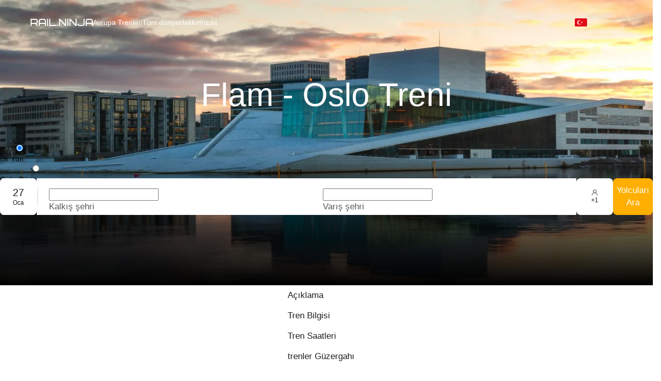

--- FILE ---
content_type: application/javascript; charset=UTF-8
request_url: https://rail.ninja/_next/static/chunks/2464-23eb6d57034b2f5c.js
body_size: 8572
content:
try{!function(){var e="undefined"!=typeof window?window:"undefined"!=typeof global?global:"undefined"!=typeof globalThis?globalThis:"undefined"!=typeof self?self:{},t=(new e.Error).stack;t&&(e._sentryDebugIds=e._sentryDebugIds||{},e._sentryDebugIds[t]="406a2615-d95c-4156-9f16-74c852d87e9f",e._sentryDebugIdIdentifier="sentry-dbid-406a2615-d95c-4156-9f16-74c852d87e9f")}()}catch(e){}"use strict";(self.webpackChunk_N_E=self.webpackChunk_N_E||[]).push([[2464],{32464:(e,t,n)=>{n.d(t,{A:()=>ee});var r=n(60004),i=n(50433);function o(e,t){var n="undefined"!=typeof Symbol&&e[Symbol.iterator]||e["@@iterator"];if(!n){if(Array.isArray(e)||(n=(0,i.A)(e))||t&&e&&"number"==typeof e.length){n&&(e=n);var r=0,o=function(){};return{s:o,n:function(){return r>=e.length?{done:!0}:{done:!1,value:e[r++]}},e:function(e){throw e},f:o}}throw TypeError("Invalid attempt to iterate non-iterable instance.\nIn order to be iterable, non-array objects must have a [Symbol.iterator]() method.")}var a,s=!0,l=!1;return{s:function(){n=n.call(e)},n:function(){var e=n.next();return s=e.done,e},e:function(e){l=!0,a=e},f:function(){try{s||null==n.return||n.return()}finally{if(l)throw a}}}}var a=n(8856),s=n(35664),l=n(14378);function u(e,t,n){if(t<0||t>31||e>>>t!=0)throw RangeError("Value out of range");for(var r=t-1;r>=0;r--)n.push(e>>>r&1)}function c(e,t){return(e>>>t&1)!=0}function h(e){if(!e)throw Error("Assertion error")}var d=function(){function e(t,n){(0,a.A)(this,e),(0,l.A)(this,"modeBits",void 0),(0,l.A)(this,"numBitsCharCount",void 0),this.modeBits=t,this.numBitsCharCount=n}return(0,s.A)(e,[{key:"numCharCountBits",value:function(e){return this.numBitsCharCount[Math.floor((e+7)/17)]}}]),e}();(0,l.A)(d,"NUMERIC",new d(1,[10,12,14])),(0,l.A)(d,"ALPHANUMERIC",new d(2,[9,11,13])),(0,l.A)(d,"BYTE",new d(4,[8,16,16])),(0,l.A)(d,"KANJI",new d(8,[8,10,12])),(0,l.A)(d,"ECI",new d(7,[0,0,0]));var f=(0,s.A)(function e(t,n){(0,a.A)(this,e),(0,l.A)(this,"ordinal",void 0),(0,l.A)(this,"formatBits",void 0),this.ordinal=t,this.formatBits=n});(0,l.A)(f,"LOW",new f(0,1)),(0,l.A)(f,"MEDIUM",new f(1,0)),(0,l.A)(f,"QUARTILE",new f(2,3)),(0,l.A)(f,"HIGH",new f(3,2));var v=function(){function e(t,n,r){if((0,a.A)(this,e),(0,l.A)(this,"mode",void 0),(0,l.A)(this,"numChars",void 0),(0,l.A)(this,"bitData",void 0),this.mode=t,this.numChars=n,this.bitData=r,n<0)throw RangeError("Invalid argument");this.bitData=r.slice()}return(0,s.A)(e,[{key:"getData",value:function(){return this.bitData.slice()}}],[{key:"makeBytes",value:function(t){var n,r=[],i=o(t);try{for(i.s();!(n=i.n()).done;){var a=n.value;u(a,8,r)}}catch(e){i.e(e)}finally{i.f()}return new e(d.BYTE,t.length,r)}},{key:"makeNumeric",value:function(t){if(!e.isNumeric(t))throw RangeError("String contains non-numeric characters");for(var n=[],r=0;r<t.length;){var i=Math.min(t.length-r,3);u(parseInt(t.substring(r,r+i),10),3*i+1,n),r+=i}return new e(d.NUMERIC,t.length,n)}},{key:"makeAlphanumeric",value:function(t){if(!e.isAlphanumeric(t))throw RangeError("String contains unencodable characters in alphanumeric mode");var n,r=[];for(n=0;n+2<=t.length;n+=2){var i=45*e.ALPHANUMERIC_CHARSET.indexOf(t.charAt(n));u(i+=e.ALPHANUMERIC_CHARSET.indexOf(t.charAt(n+1)),11,r)}return n<t.length&&u(e.ALPHANUMERIC_CHARSET.indexOf(t.charAt(n)),6,r),new e(d.ALPHANUMERIC,t.length,r)}},{key:"makeSegments",value:function(t){return""==t?[]:e.isNumeric(t)?[e.makeNumeric(t)]:e.isAlphanumeric(t)?[e.makeAlphanumeric(t)]:[e.makeBytes(e.toUtf8ByteArray(t))]}},{key:"makeEci",value:function(t){var n=[];if(t<0)throw RangeError("ECI assignment value out of range");if(t<128)u(t,8,n);else if(t<16384)u(2,2,n),u(t,14,n);else if(t<1e6)u(6,3,n),u(t,21,n);else throw RangeError("ECI assignment value out of range");return new e(d.ECI,0,n)}},{key:"isNumeric",value:function(t){return e.NUMERIC_REGEX.test(t)}},{key:"isAlphanumeric",value:function(t){return e.ALPHANUMERIC_REGEX.test(t)}},{key:"getTotalBits",value:function(e,t){var n,r=0,i=o(e);try{for(i.s();!(n=i.n()).done;){var a=n.value,s=a.mode.numCharCountBits(t);if(a.numChars>=1<<s)return 1/0;r+=4+s+a.bitData.length}}catch(e){i.e(e)}finally{i.f()}return r}},{key:"toUtf8ByteArray",value:function(e){for(var t=encodeURI(e),n=[],r=0;r<t.length;r++)"%"!=t.charAt(r)?n.push(t.charCodeAt(r)):(n.push(parseInt(t.substring(r+1,r+3),16)),r+=2);return n}}]),e}();(0,l.A)(v,"NUMERIC_REGEX",/^[0-9]*$/),(0,l.A)(v,"ALPHANUMERIC_REGEX",/^[A-Z0-9 $%*+.\/:-]*$/),(0,l.A)(v,"ALPHANUMERIC_CHARSET","0123456789ABCDEFGHIJKLMNOPQRSTUVWXYZ $%*+-./:");var g=function(){function e(t,n,r,i){(0,a.A)(this,e),(0,l.A)(this,"size",void 0),(0,l.A)(this,"mask",void 0),(0,l.A)(this,"modules",[]),(0,l.A)(this,"isFunction",[]),(0,l.A)(this,"version",void 0),(0,l.A)(this,"errorCorrectionLevel",void 0);var o=i;if(this.version=t,this.errorCorrectionLevel=n,t<e.MIN_VERSION||t>e.MAX_VERSION)throw RangeError("Version value out of range");if(o<-1||o>7)throw RangeError("Mask value out of range");this.size=4*t+17;for(var s=[],u=0;u<this.size;u++)s.push(!1);for(var c=0;c<this.size;c++)this.modules.push(s.slice()),this.isFunction.push(s.slice());this.drawFunctionPatterns();var d=this.addEccAndInterleave(r);if(this.drawCodewords(d),-1==o)for(var f=1e9,v=0;v<8;v++){this.applyMask(v),this.drawFormatBits(v);var g=this.getPenaltyScore();g<f&&(o=v,f=g),this.applyMask(v)}h(0<=o&&o<=7),this.mask=o,this.applyMask(o),this.drawFormatBits(o),this.isFunction=[]}return(0,s.A)(e,[{key:"getModule",value:function(e,t){return 0<=e&&e<this.size&&0<=t&&t<this.size&&this.modules[t][e]}},{key:"getModules",value:function(){return this.modules}},{key:"drawFunctionPatterns",value:function(){for(var e=0;e<this.size;e++)this.setFunctionModule(6,e,e%2==0),this.setFunctionModule(e,6,e%2==0);this.drawFinderPattern(3,3),this.drawFinderPattern(this.size-4,3),this.drawFinderPattern(3,this.size-4);for(var t=this.getAlignmentPatternPositions(),n=t.length,r=0;r<n;r++)for(var i=0;i<n;i++)(0!=r||0!=i)&&(0!=r||i!=n-1)&&(r!=n-1||0!=i)&&this.drawAlignmentPattern(t[r],t[i]);this.drawFormatBits(0),this.drawVersion()}},{key:"drawFormatBits",value:function(e){for(var t=this.errorCorrectionLevel.formatBits<<3|e,n=t,r=0;r<10;r++)n=n<<1^(n>>>9)*1335;var i=(t<<10|n)^21522;h(i>>>15==0);for(var o=0;o<=5;o++)this.setFunctionModule(8,o,c(i,o));this.setFunctionModule(8,7,c(i,6)),this.setFunctionModule(8,8,c(i,7)),this.setFunctionModule(7,8,c(i,8));for(var a=9;a<15;a++)this.setFunctionModule(14-a,8,c(i,a));for(var s=0;s<8;s++)this.setFunctionModule(this.size-1-s,8,c(i,s));for(var l=8;l<15;l++)this.setFunctionModule(8,this.size-15+l,c(i,l));this.setFunctionModule(8,this.size-8,!0)}},{key:"drawVersion",value:function(){if(!(this.version<7)){for(var e=this.version,t=0;t<12;t++)e=e<<1^(e>>>11)*7973;var n=this.version<<12|e;h(n>>>18==0);for(var r=0;r<18;r++){var i=c(n,r),o=this.size-11+r%3,a=Math.floor(r/3);this.setFunctionModule(o,a,i),this.setFunctionModule(a,o,i)}}}},{key:"drawFinderPattern",value:function(e,t){for(var n=-4;n<=4;n++)for(var r=-4;r<=4;r++){var i=Math.max(Math.abs(r),Math.abs(n)),o=e+r,a=t+n;0<=o&&o<this.size&&0<=a&&a<this.size&&this.setFunctionModule(o,a,2!=i&&4!=i)}}},{key:"drawAlignmentPattern",value:function(e,t){for(var n=-2;n<=2;n++)for(var r=-2;r<=2;r++)this.setFunctionModule(e+r,t+n,1!=Math.max(Math.abs(r),Math.abs(n)))}},{key:"setFunctionModule",value:function(e,t,n){this.modules[t][e]=n,this.isFunction[t][e]=!0}},{key:"addEccAndInterleave",value:function(t){var n=this.version,r=this.errorCorrectionLevel;if(t.length!=e.getNumDataCodewords(n,r))throw RangeError("Invalid argument");for(var i=e.NUM_ERROR_CORRECTION_BLOCKS[r.ordinal][n],o=e.ECC_CODEWORDS_PER_BLOCK[r.ordinal][n],a=Math.floor(e.getNumRawDataModules(n)/8),s=i-a%i,l=Math.floor(a/i),u=[],c=e.reedSolomonComputeDivisor(o),d=0,f=0;d<i;d++){var v=t.slice(f,f+l-o+(d<s?0:1));f+=v.length;var g=e.reedSolomonComputeRemainder(v,c);d<s&&v.push(0),u.push(v.concat(g))}for(var m=[],y=function(e){u.forEach(function(t,n){(e!=l-o||n>=s)&&m.push(t[e])})},A=0;A<u[0].length;A++)y(A);return h(m.length==a),m}},{key:"drawCodewords",value:function(t){if(t.length!=Math.floor(e.getNumRawDataModules(this.version)/8))throw RangeError("Invalid argument");for(var n=0,r=this.size-1;r>=1;r-=2){6==r&&(r=5);for(var i=0;i<this.size;i++)for(var o=0;o<2;o++){var a=r-o,s=(r+1&2)==0?this.size-1-i:i;!this.isFunction[s][a]&&n<8*t.length&&(this.modules[s][a]=c(t[n>>>3],7-(7&n)),n++)}}h(n==8*t.length)}},{key:"applyMask",value:function(e){if(e<0||e>7)throw RangeError("Mask value out of range");for(var t=0;t<this.size;t++)for(var n=0;n<this.size;n++){var r=void 0;switch(e){case 0:r=(n+t)%2==0;break;case 1:r=t%2==0;break;case 2:r=n%3==0;break;case 3:r=(n+t)%3==0;break;case 4:r=(Math.floor(n/3)+Math.floor(t/2))%2==0;break;case 5:r=n*t%2+n*t%3==0;break;case 6:r=(n*t%2+n*t%3)%2==0;break;case 7:r=((n+t)%2+n*t%3)%2==0;break;default:throw Error("Unreachable")}!this.isFunction[t][n]&&r&&(this.modules[t][n]=!this.modules[t][n])}}},{key:"getPenaltyScore",value:function(){for(var t=0,n=0;n<this.size;n++){for(var r=!1,i=0,a=[0,0,0,0,0,0,0],s=0;s<this.size;s++)this.modules[n][s]==r?5==++i?t+=e.PENALTY_N1:i>5&&t++:(this.finderPenaltyAddHistory(i,a),r||(t+=this.finderPenaltyCountPatterns(a)*e.PENALTY_N3),r=this.modules[n][s],i=1);t+=this.finderPenaltyTerminateAndCount(r,i,a)*e.PENALTY_N3}for(var l=0;l<this.size;l++){for(var u=!1,c=0,d=[0,0,0,0,0,0,0],f=0;f<this.size;f++)this.modules[f][l]==u?5==++c?t+=e.PENALTY_N1:c>5&&t++:(this.finderPenaltyAddHistory(c,d),u||(t+=this.finderPenaltyCountPatterns(d)*e.PENALTY_N3),u=this.modules[f][l],c=1);t+=this.finderPenaltyTerminateAndCount(u,c,d)*e.PENALTY_N3}for(var v=0;v<this.size-1;v++)for(var g=0;g<this.size-1;g++){var m=this.modules[v][g];m==this.modules[v][g+1]&&m==this.modules[v+1][g]&&m==this.modules[v+1][g+1]&&(t+=e.PENALTY_N2)}var y,A=0,E=o(this.modules);try{for(E.s();!(y=E.n()).done;)A=y.value.reduce(function(e,t){return e+ +!!t},A)}catch(e){E.e(e)}finally{E.f()}var C=this.size*this.size,p=Math.ceil(Math.abs(20*A-10*C)/C)-1;return h(0<=p&&p<=9),h(0<=(t+=p*e.PENALTY_N4)&&t<=2568888),t}},{key:"getAlignmentPatternPositions",value:function(){if(1==this.version)return[];for(var e=Math.floor(this.version/7)+2,t=32==this.version?26:2*Math.ceil((4*this.version+4)/(2*e-2)),n=[6],r=this.size-7;n.length<e;r-=t)n.splice(1,0,r);return n}},{key:"finderPenaltyCountPatterns",value:function(e){var t=e[1];h(t<=3*this.size);var n=t>0&&e[2]==t&&e[3]==3*t&&e[4]==t&&e[5]==t;return(n&&e[0]>=4*t&&e[6]>=t?1:0)+(n&&e[6]>=4*t&&e[0]>=t?1:0)}},{key:"finderPenaltyTerminateAndCount",value:function(e,t,n){var r=t;return e&&(this.finderPenaltyAddHistory(r,n),r=0),r+=this.size,this.finderPenaltyAddHistory(r,n),this.finderPenaltyCountPatterns(n)}},{key:"finderPenaltyAddHistory",value:function(e,t){var n=e;0==t[0]&&(n+=this.size),t.pop(),t.unshift(n)}}],[{key:"encodeText",value:function(t,n){var r=v.makeSegments(t);return e.encodeSegments(r,n)}},{key:"encodeBinary",value:function(t,n){var r=v.makeBytes(t);return e.encodeSegments([r],n)}},{key:"encodeSegments",value:function(t,n){var r=arguments.length>2&&void 0!==arguments[2]?arguments[2]:1,i=arguments.length>3&&void 0!==arguments[3]?arguments[3]:40,a=arguments.length>4&&void 0!==arguments[4]?arguments[4]:-1,s=!(arguments.length>5)||void 0===arguments[5]||arguments[5];if(!(e.MIN_VERSION<=r&&r<=i&&i<=e.MAX_VERSION)||a<-1||a>7)throw RangeError("Invalid value");for(A=r;;A++){var l=8*e.getNumDataCodewords(A,n),c=v.getTotalBits(t,A);if(c<=l){E=c;break}if(A>=i)throw RangeError("Data too long")}for(var d=n,g=0,m=[f.MEDIUM,f.QUARTILE,f.HIGH];g<m.length;g++){var y=m[g];s&&E<=8*e.getNumDataCodewords(A,y)&&(d=y)}var A,E,C,p=[],M=o(t);try{for(M.s();!(C=M.n()).done;){var w=C.value;u(w.mode.modeBits,4,p),u(w.numChars,w.mode.numCharCountBits(A),p);var R,b=o(w.getData());try{for(b.s();!(R=b.n()).done;){var k=R.value;p.push(k)}}catch(e){b.e(e)}finally{b.f()}}}catch(e){M.e(e)}finally{M.f()}h(p.length==E);var N=8*e.getNumDataCodewords(A,d);h(p.length<=N),u(0,Math.min(4,N-p.length),p),u(0,(8-p.length%8)%8,p),h(p.length%8==0);for(var S=236;p.length<N;S^=253)u(S,8,p);for(var I=[];8*I.length<p.length;)I.push(0);return p.forEach(function(e,t){I[t>>>3]|=e<<7-(7&t)}),new e(A,d,I,a)}},{key:"getNumRawDataModules",value:function(t){if(t<e.MIN_VERSION||t>e.MAX_VERSION)throw RangeError("Version number out of range");var n=(16*t+128)*t+64;if(t>=2){var r=Math.floor(t/7)+2;n-=(25*r-10)*r-55,t>=7&&(n-=36)}return h(208<=n&&n<=29648),n}},{key:"getNumDataCodewords",value:function(t,n){return Math.floor(e.getNumRawDataModules(t)/8)-e.ECC_CODEWORDS_PER_BLOCK[n.ordinal][t]*e.NUM_ERROR_CORRECTION_BLOCKS[n.ordinal][t]}},{key:"reedSolomonComputeDivisor",value:function(t){if(t<1||t>255)throw RangeError("Degree out of range");for(var n=[],r=0;r<t-1;r++)n.push(0);n.push(1);for(var i=1,o=0;o<t;o++){for(var a=0;a<n.length;a++)n[a]=e.reedSolomonMultiply(n[a],i),a+1<n.length&&(n[a]^=n[a+1]);i=e.reedSolomonMultiply(i,2)}return n}},{key:"reedSolomonComputeRemainder",value:function(t,n){var r,i=n.map(function(){return 0}),a=o(t);try{for(a.s();!(r=a.n()).done;)!function(){var t=r.value^i.shift();i.push(0),n.forEach(function(n,r){i[r]^=e.reedSolomonMultiply(n,t)})}()}catch(e){a.e(e)}finally{a.f()}return i}},{key:"reedSolomonMultiply",value:function(e,t){if(e>>>8!=0||t>>>8!=0)throw RangeError("Byte out of range");for(var n=0,r=7;r>=0;r--)n=n<<1^(n>>>7)*285^(t>>>r&1)*e;return h(n>>>8==0),n}}]),e}();(0,l.A)(g,"MIN_VERSION",1),(0,l.A)(g,"MAX_VERSION",40),(0,l.A)(g,"PENALTY_N1",3),(0,l.A)(g,"PENALTY_N2",3),(0,l.A)(g,"PENALTY_N3",40),(0,l.A)(g,"PENALTY_N4",10),(0,l.A)(g,"ECC_CODEWORDS_PER_BLOCK",[[-1,7,10,15,20,26,18,20,24,30,18,20,24,26,30,22,24,28,30,28,28,28,28,30,30,26,28,30,30,30,30,30,30,30,30,30,30,30,30,30,30],[-1,10,16,26,18,24,16,18,22,22,26,30,22,22,24,24,28,28,26,26,26,26,28,28,28,28,28,28,28,28,28,28,28,28,28,28,28,28,28,28,28],[-1,13,22,18,26,18,24,18,22,20,24,28,26,24,20,30,24,28,28,26,30,28,30,30,30,30,28,30,30,30,30,30,30,30,30,30,30,30,30,30,30],[-1,17,28,22,16,22,28,26,26,24,28,24,28,22,24,24,30,28,28,26,28,30,24,30,30,30,30,30,30,30,30,30,30,30,30,30,30,30,30,30,30]]),(0,l.A)(g,"NUM_ERROR_CORRECTION_BLOCKS",[[-1,1,1,1,1,1,2,2,2,2,4,4,4,4,4,6,6,6,6,7,8,8,9,9,10,12,12,12,13,14,15,16,17,18,19,19,20,21,22,24,25],[-1,1,1,1,2,2,4,4,4,5,5,5,8,9,9,10,10,11,13,14,16,17,17,18,20,21,23,25,26,28,29,31,33,35,37,38,40,43,45,47,49],[-1,1,1,2,2,4,4,6,6,8,8,8,10,12,16,12,17,16,18,21,20,23,23,25,27,29,34,34,35,38,40,43,45,48,51,53,56,59,62,65,68],[-1,1,1,2,4,4,4,5,6,8,8,11,11,16,16,18,16,19,21,25,25,25,34,30,32,35,37,40,42,45,48,51,54,57,60,63,66,70,74,77,81]]);var m={L:f.LOW,M:f.MEDIUM,Q:f.QUARTILE,H:f.HIGH},y="#FFFFFF",A="#000000",E=function(e){var t=arguments.length>1&&void 0!==arguments[1]?arguments[1]:0,n=[];return e.forEach(function(e,r){var i=null;e.forEach(function(o,a){if(!o&&null!==i){n.push("M".concat(i+t," ").concat(r+t,"h").concat(a-i,"v1H").concat(i+t,"z")),i=null;return}if(a===e.length-1){if(!o)return;null===i?n.push("M".concat(a+t,",").concat(r+t," h1v1H").concat(a+t,"z")):n.push("M".concat(i+t,",").concat(r+t," h").concat(a+1-i,"v1H").concat(i+t,"z"));return}o&&null===i&&(i=a)})}),n.join("")},C=function(e,t){return e.slice().map(function(e,n){return n<t.y||n>=t.y+t.h?e:e.map(function(e,n){return(n<t.x||n>=t.x+t.w)&&e})})},p=function(e,t,n,r){if(null==r)return null;var i=e.length+2*n,o=Math.floor(.1*t),a=i/t,s=(r.width||o)*a,l=(r.height||o)*a,u=null==r.x?e.length/2-s/2:r.x*a,c=null==r.y?e.length/2-l/2:r.y*a,h=null==r.opacity?1:r.opacity,d=null;if(r.excavate){var f=Math.floor(u),v=Math.floor(c),g=Math.ceil(s+u-f),m=Math.ceil(l+c-v);d={x:f,y:v,w:g,h:m}}return{x:u,y:c,h:l,w:s,excavation:d,opacity:h,crossOrigin:r.crossOrigin}},M=function(){try{new Path2D().addPath(new Path2D)}catch(e){return!1}return!0}(),w=n(80057),R=n(32122),b=n(91982),k=n(97479),N=n(87113),S=function(e){var t=e.value,n=e.level,i=e.minVersion,o=e.includeMargin,a=e.marginSize,s=e.imageSettings,l=e.size,u=e.boostLevel,c=r.useMemo(function(){var e=(Array.isArray(t)?t:[t]).reduce(function(e,t){return e.push.apply(e,(0,N.A)(v.makeSegments(t))),e},[]);return g.encodeSegments(e,m[n],i,void 0,void 0,u)},[t,n,i,u]);return r.useMemo(function(){var e=c.getModules(),t=null!=a?Math.max(Math.floor(a),0):4*!!o,n=e.length+2*t,r=p(e,l,t,s);return{cells:e,margin:t,numCells:n,calculatedImageSettings:r,qrcode:c}},[c,l,s,o,a])},I=["value","size","level","bgColor","fgColor","includeMargin","minVersion","marginSize","style","imageSettings","boostLevel"],O=r.forwardRef(function(e,t){var n=e.value,i=e.size,o=void 0===i?128:i,a=e.level,s=e.bgColor,l=void 0===s?y:s,u=e.fgColor,c=void 0===u?A:u,h=e.includeMargin,d=e.minVersion,f=e.marginSize,v=e.style,g=e.imageSettings,m=e.boostLevel,p=(0,k.A)(e,I),N=null==g?void 0:g.src,O=r.useRef(null),P=r.useRef(null),z=r.useCallback(function(e){O.current=e,"function"==typeof t?t(e):t&&(t.current=e)},[t]),_=r.useState(!1),x=(0,b.A)(_,2)[1],L=S({value:n,level:void 0===a?"L":a,minVersion:void 0===d?1:d,includeMargin:void 0!==h&&h,marginSize:f,imageSettings:g,size:o,boostLevel:m}),F=L.margin,B=L.cells,T=L.numCells,D=L.calculatedImageSettings;r.useEffect(function(){if(O.current){var e=O.current,t=e.getContext("2d");if(t){var n=B,r=P.current,i=null!=D&&null!==r&&r.complete&&0!==r.naturalHeight&&0!==r.naturalWidth;i&&null!=D.excavation&&(n=C(B,D.excavation));var a=window.devicePixelRatio||1;e.height=e.width=o*a;var s=o/T*a;t.scale(s,s),t.fillStyle=l,t.fillRect(0,0,T,T),t.fillStyle=c,M?t.fill(new Path2D(E(n,F))):B.forEach(function(e,n){e.forEach(function(e,r){e&&t.fillRect(r+F,n+F,1,1)})}),D&&(t.globalAlpha=D.opacity),i&&t.drawImage(r,D.x+F,D.y+F,D.w,D.h)}}}),r.useEffect(function(){x(!1)},[N]);var H=(0,R.A)({height:o,width:o},v),U=null;return null!=N&&(U=r.createElement("img",{alt:"QR-Code",src:N,key:N,style:{display:"none"},onLoad:function(){x(!0)},ref:P,crossOrigin:null==D?void 0:D.crossOrigin})),r.createElement(r.Fragment,null,r.createElement("canvas",(0,w.A)({style:H,height:o,width:o,ref:z,role:"img"},p)),U)}),P=["value","size","level","bgColor","fgColor","includeMargin","minVersion","title","marginSize","imageSettings","boostLevel"],z=r.forwardRef(function(e,t){var n=e.value,i=e.size,o=void 0===i?128:i,a=e.level,s=e.bgColor,l=e.fgColor,u=e.includeMargin,c=e.minVersion,h=e.title,d=e.marginSize,f=e.imageSettings,v=e.boostLevel,g=(0,k.A)(e,P),m=S({value:n,level:void 0===a?"L":a,minVersion:void 0===c?1:c,includeMargin:void 0!==u&&u,marginSize:d,imageSettings:f,size:o,boostLevel:v}),p=m.margin,M=m.cells,R=m.numCells,b=m.calculatedImageSettings,N=M,I=null;null!=f&&null!=b&&(null!=b.excavation&&(N=C(M,b.excavation)),I=r.createElement("image",{href:f.src,height:b.h,width:b.w,x:b.x+p,y:b.y+p,preserveAspectRatio:"none",opacity:b.opacity,crossOrigin:b.crossOrigin}));var O=E(N,p);return r.createElement("svg",(0,w.A)({height:o,width:o,viewBox:"0 0 ".concat(R," ").concat(R),ref:t,role:"img"},g),!!h&&r.createElement("title",null,h),r.createElement("path",{fill:void 0===s?y:s,d:"M0,0 h".concat(R,"v").concat(R,"H0z"),shapeRendering:"crispEdges"}),r.createElement("path",{fill:void 0===l?A:l,d:O,shapeRendering:"crispEdges"}),I)}),_=n(86419),x=n.n(_),L=n(17556),F=n(640),B=n(63114),T=n(39998),D=n(75269);let H={icon:{tag:"svg",attrs:{viewBox:"64 64 896 896",focusable:"false"},children:[{tag:"path",attrs:{d:"M909.1 209.3l-56.4 44.1C775.8 155.1 656.2 92 521.9 92 290 92 102.3 279.5 102 511.5 101.7 743.7 289.8 932 521.9 932c181.3 0 335.8-115 394.6-276.1 1.5-4.2-.7-8.9-4.9-10.3l-56.7-19.5a8 8 0 00-10.1 4.8c-1.8 5-3.8 10-5.9 14.9-17.3 41-42.1 77.8-73.7 109.4A344.77 344.77 0 01655.9 829c-42.3 17.9-87.4 27-133.8 27-46.5 0-91.5-9.1-133.8-27A341.5 341.5 0 01279 755.2a342.16 342.16 0 01-73.7-109.4c-17.9-42.4-27-87.4-27-133.9s9.1-91.5 27-133.9c17.3-41 42.1-77.8 73.7-109.4 31.6-31.6 68.4-56.4 109.3-73.8 42.3-17.9 87.4-27 133.8-27 46.5 0 91.5 9.1 133.8 27a341.5 341.5 0 01109.3 73.8c9.9 9.9 19.2 20.4 27.8 31.4l-60.2 47a8 8 0 003 14.1l175.6 43c5 1.2 9.9-2.6 9.9-7.7l.8-180.9c-.1-6.6-7.8-10.3-13-6.2z"}}]},name:"reload",theme:"outlined"};var U=n(78149),V=r.forwardRef(function(e,t){return r.createElement(U.A,(0,w.A)({},e,{ref:t,icon:H}))}),j=n(57045),Y=n(95173);let $=r.createElement(Y.A,null);function Q({prefixCls:e,locale:t,onRefresh:n,statusRender:i,status:o}){let a={expired:r.createElement(r.Fragment,null,r.createElement("p",{className:`${e}-expired`},null==t?void 0:t.expired),n&&r.createElement(j.Ay,{type:"link",icon:r.createElement(V,null),onClick:n},null==t?void 0:t.refresh)),loading:$,scanned:r.createElement("p",{className:`${e}-scanned`},null==t?void 0:t.scanned)};return(null!=i?i:e=>a[e.status])({status:o,locale:t,onRefresh:n})}var X=n(68620),G=n(60011),W=n(92544),K=n(47143),q=n(59504);let J=(0,K.OF)("QRCode",e=>(e=>{let{componentCls:t,lineWidth:n,lineType:r,colorSplit:i}=e;return{[t]:Object.assign(Object.assign({},(0,W.dF)(e)),{display:"flex",justifyContent:"center",alignItems:"center",padding:e.paddingSM,backgroundColor:e.colorWhite,borderRadius:e.borderRadiusLG,border:`${(0,X.unit)(n)} ${r} ${i}`,position:"relative",overflow:"hidden",[`& > ${t}-mask`]:{position:"absolute",insetBlockStart:0,insetInlineStart:0,zIndex:10,display:"flex",flexDirection:"column",justifyContent:"center",alignItems:"center",width:"100%",height:"100%",color:e.colorText,lineHeight:e.lineHeight,background:e.QRCodeMaskBackgroundColor,textAlign:"center",[`& > ${t}-expired, & > ${t}-scanned`]:{color:e.QRCodeTextColor}},"> canvas":{alignSelf:"stretch",flex:"auto",minWidth:0},"&-icon":{marginBlockEnd:e.marginXS,fontSize:e.controlHeight}}),[`${t}-borderless`]:{borderColor:"transparent",padding:0,borderRadius:0}}})((0,q.mergeToken)(e,{QRCodeTextColor:e.colorText})),e=>({QRCodeMaskBackgroundColor:new G.FastColor(e.colorBgContainer).setA(.96).toRgbString()}));var Z=function(e,t){var n={};for(var r in e)Object.prototype.hasOwnProperty.call(e,r)&&0>t.indexOf(r)&&(n[r]=e[r]);if(null!=e&&"function"==typeof Object.getOwnPropertySymbols)for(var i=0,r=Object.getOwnPropertySymbols(e);i<r.length;i++)0>t.indexOf(r[i])&&Object.prototype.propertyIsEnumerable.call(e,r[i])&&(n[r[i]]=e[r[i]]);return n};let ee=e=>{var t,n,i,o;let[,a]=(0,D.Ay)(),{value:s,type:l="canvas",icon:u="",size:c=160,iconSize:h,color:d=a.colorText,errorLevel:f="M",status:v="active",bordered:g=!0,onRefresh:m,style:y,className:A,rootClassName:E,prefixCls:C,bgColor:p="transparent",statusRender:M,boostLevel:w}=e,R=Z(e,["value","type","icon","size","iconSize","color","errorLevel","status","bordered","onRefresh","style","className","rootClassName","prefixCls","bgColor","statusRender","boostLevel"]),{getPrefixCls:b}=(0,r.useContext)(B.QO),k=b("qrcode",C),[N,S,I]=J(k),P={src:u,x:void 0,y:void 0,height:"number"==typeof h?h:null!=(t=null==h?void 0:h.height)?t:40,width:"number"==typeof h?h:null!=(n=null==h?void 0:h.width)?n:40,excavate:!0,crossOrigin:"anonymous"},_=(0,F.A)(R,!0),H=(0,L.A)(R,Object.keys(_)),U=Object.assign({value:s,size:c,level:f,bgColor:p,fgColor:d,style:{width:null==y?void 0:y.width,height:null==y?void 0:y.height},imageSettings:u?P:void 0,boostLevel:w},_),[V]=(0,T.A)("QRCode");if(!s)return null;let j=x()(k,A,E,S,I,{[`${k}-borderless`]:!g}),Y=Object.assign(Object.assign({backgroundColor:p},y),{width:null!=(i=null==y?void 0:y.width)?i:c,height:null!=(o=null==y?void 0:y.height)?o:c});return N(r.createElement("div",Object.assign({},H,{className:j,style:Y}),"active"!==v&&r.createElement("div",{className:`${k}-mask`},r.createElement(Q,{prefixCls:k,locale:V,status:v,onRefresh:m,statusRender:M})),"canvas"===l?r.createElement(O,Object.assign({},U)):r.createElement(z,Object.assign({},U))))}}}]);

--- FILE ---
content_type: application/javascript; charset=UTF-8
request_url: https://rail.ninja/_next/static/chunks/6154-bb73e7448e18e574.js
body_size: 4358
content:
try{!function(){var e="undefined"!=typeof window?window:"undefined"!=typeof global?global:"undefined"!=typeof globalThis?globalThis:"undefined"!=typeof self?self:{},t=(new e.Error).stack;t&&(e._sentryDebugIds=e._sentryDebugIds||{},e._sentryDebugIds[t]="5d6ab303-435a-427b-a346-5635fe3b08b1",e._sentryDebugIdIdentifier="sentry-dbid-5d6ab303-435a-427b-a346-5635fe3b08b1")}()}catch(e){}(self.webpackChunk_N_E=self.webpackChunk_N_E||[]).push([[2516,6154],{13628:(e,t,r)=>{"use strict";r.d(t,{A:()=>a});var l=r(64373),n=r(91307);let o=l.A;o.Group=n.A,o.__ANT_CHECKBOX=!0;let a=o},21115:(e,t,r)=>{e.exports=r(39571)},29327:(e,t,r)=>{"use strict";r.d(t,{A:()=>a});var l,n=r(60004);function o(){return(o=Object.assign?Object.assign.bind():function(e){for(var t=1;t<arguments.length;t++){var r=arguments[t];for(var l in r)({}).hasOwnProperty.call(r,l)&&(e[l]=r[l])}return e}).apply(null,arguments)}let a=function(e){return n.createElement("svg",o({xmlns:"http://www.w3.org/2000/svg",viewBox:"0 0 24 24"},e),l||(l=n.createElement("path",{d:"M9 10a1 1 0 0 0-1 1v2a1 1 0 0 0 2 0v-2a1 1 0 0 0-1-1m12 1a1 1 0 0 0 1-1V6a1 1 0 0 0-1-1H3a1 1 0 0 0-1 1v4a1 1 0 0 0 1 1 1 1 0 0 1 0 2 1 1 0 0 0-1 1v4a1 1 0 0 0 1 1h18a1 1 0 0 0 1-1v-4a1 1 0 0 0-1-1 1 1 0 0 1 0-2m-1-1.82a3 3 0 0 0 0 5.64V17H10a1 1 0 0 0-2 0H4v-2.18a3 3 0 0 0 0-5.64V7h4a1 1 0 0 0 2 0h10Z"})))}},39571:(e,t,r)=>{"use strict";Object.defineProperty(t,"__esModule",{value:!0});var l={default:function(){return u},noSSR:function(){return s}};for(var n in l)Object.defineProperty(t,n,{enumerable:!0,get:l[n]});let o=r(56264);r(60072),r(60004);let a=o._(r(54236));function i(e){return{default:e?.default||e}}function s(e,t){return delete t.webpack,delete t.modules,e(t)}function u(e,t){let r=a.default,l={loading:({error:e,isLoading:t,pastDelay:r})=>null};e instanceof Promise?l.loader=()=>e:"function"==typeof e?l.loader=e:"object"==typeof e&&(l={...l,...e});let n=(l={...l,...t}).loader;return(l.loadableGenerated&&(l={...l,...l.loadableGenerated},delete l.loadableGenerated),"boolean"!=typeof l.ssr||l.ssr)?r({...l,loader:()=>null!=n?n().then(i):Promise.resolve(i(()=>null))}):(delete l.webpack,delete l.modules,s(r,l))}("function"==typeof t.default||"object"==typeof t.default&&null!==t.default)&&void 0===t.default.__esModule&&(Object.defineProperty(t.default,"__esModule",{value:!0}),Object.assign(t.default,t),e.exports=t.default)},42048:(e,t,r)=>{"use strict";r.d(t,{A:()=>a});var l,n=r(60004);function o(){return(o=Object.assign?Object.assign.bind():function(e){for(var t=1;t<arguments.length;t++){var r=arguments[t];for(var l in r)({}).hasOwnProperty.call(r,l)&&(e[l]=r[l])}return e}).apply(null,arguments)}let a=function(e){return n.createElement("svg",o({xmlns:"http://www.w3.org/2000/svg",viewBox:"0 0 24 24"},e),l||(l=n.createElement("path",{d:"M21.41 8.64v-.05a10 10 0 0 0-18.78 0s0 0 0 .05a9.86 9.86 0 0 0 0 6.72v.05a10 10 0 0 0 18.78 0s0 0 0-.05a9.86 9.86 0 0 0 0-6.72M4.26 14a7.8 7.8 0 0 1 0-4h1.86a16.7 16.7 0 0 0 0 4Zm.82 2h1.4a12 12 0 0 0 1 2.57A8 8 0 0 1 5.08 16m1.4-8h-1.4a8 8 0 0 1 2.37-2.57A12 12 0 0 0 6.48 8M11 19.7A6.34 6.34 0 0 1 8.57 16H11Zm0-5.7H8.14a14.4 14.4 0 0 1 0-4H11Zm0-6H8.57A6.34 6.34 0 0 1 11 4.3Zm7.92 0h-1.4a12 12 0 0 0-1-2.57A8 8 0 0 1 18.92 8M13 4.3A6.34 6.34 0 0 1 15.43 8H13Zm0 15.4V16h2.43A6.34 6.34 0 0 1 13 19.7m2.86-5.7H13v-4h2.86a14.4 14.4 0 0 1 0 4m.69 4.57a12 12 0 0 0 1-2.57h1.4a8 8 0 0 1-2.4 2.57M19.74 14h-1.86a16 16 0 0 0 .12-2 16 16 0 0 0-.12-2h1.86a7.8 7.8 0 0 1 0 4"})))}},54236:(e,t,r)=>{"use strict";Object.defineProperty(t,"__esModule",{value:!0}),Object.defineProperty(t,"default",{enumerable:!0,get:function(){return f}});let l=r(56264)._(r(60004)),n=r(62474),o=[],a=[],i=!1;function s(e){let t=e(),r={loading:!0,loaded:null,error:null};return r.promise=t.then(e=>(r.loading=!1,r.loaded=e,e)).catch(e=>{throw r.loading=!1,r.error=e,e}),r}class u{constructor(e,t){this._loadFn=e,this._opts=t,this._callbacks=new Set,this._delay=null,this._timeout=null,this.retry()}promise(){return this._res.promise}retry(){this._clearTimeouts(),this._res=this._loadFn(this._opts.loader),this._state={pastDelay:!1,timedOut:!1};let{_res:e,_opts:t}=this;e.loading&&("number"==typeof t.delay&&(0===t.delay?this._state.pastDelay=!0:this._delay=setTimeout(()=>{this._update({pastDelay:!0})},t.delay)),"number"==typeof t.timeout&&(this._timeout=setTimeout(()=>{this._update({timedOut:!0})},t.timeout))),this._res.promise.then(()=>{this._update({}),this._clearTimeouts()}).catch(e=>{this._update({}),this._clearTimeouts()}),this._update({})}_update(e){this._state={...this._state,error:this._res.error,loaded:this._res.loaded,loading:this._res.loading,...e},this._callbacks.forEach(e=>e())}_clearTimeouts(){clearTimeout(this._delay),clearTimeout(this._timeout)}getCurrentValue(){return this._state}subscribe(e){return this._callbacks.add(e),()=>{this._callbacks.delete(e)}}}function d(e){return function(e,t){let r=Object.assign({loader:null,loading:null,delay:200,timeout:null,webpack:null,modules:null},t),o=null;function s(){if(!o){let t=new u(e,r);o={getCurrentValue:t.getCurrentValue.bind(t),subscribe:t.subscribe.bind(t),retry:t.retry.bind(t),promise:t.promise.bind(t)}}return o.promise()}if(!i){let e=r.webpack&&1?r.webpack():r.modules;e&&a.push(t=>{for(let r of e)if(t.includes(r))return s()})}function d(e,t){let a;s(),(a=l.default.useContext(n.LoadableContext))&&Array.isArray(r.modules)&&r.modules.forEach(e=>{a(e)});let i=l.default.useSyncExternalStore(o.subscribe,o.getCurrentValue,o.getCurrentValue);return l.default.useImperativeHandle(t,()=>({retry:o.retry}),[]),l.default.useMemo(()=>{var t;return i.loading||i.error?l.default.createElement(r.loading,{isLoading:i.loading,pastDelay:i.pastDelay,timedOut:i.timedOut,error:i.error,retry:o.retry}):i.loaded?l.default.createElement((t=i.loaded)&&t.default?t.default:t,e):null},[e,i])}return d.preload=()=>s(),d.displayName="LoadableComponent",l.default.forwardRef(d)}(s,e)}function c(e,t){let r=[];for(;e.length;){let l=e.pop();r.push(l(t))}return Promise.all(r).then(()=>{if(e.length)return c(e,t)})}d.preloadAll=()=>new Promise((e,t)=>{c(o).then(e,t)}),d.preloadReady=(e=[])=>new Promise(t=>{let r=()=>(i=!0,t());c(a,e).then(r,r)}),window.__NEXT_PRELOADREADY=d.preloadReady;let f=d},62063:(e,t,r)=>{"use strict";r.d(t,{A:()=>b,H:()=>p});var l=r(60004),n=r(11240),o=r(35369);let a=e=>"object"==typeof e&&null!=e&&1===e.nodeType,i=(e,t)=>(!t||"hidden"!==e)&&"visible"!==e&&"clip"!==e,s=(e,t)=>{if(e.clientHeight<e.scrollHeight||e.clientWidth<e.scrollWidth){let r,l=getComputedStyle(e,null);return i(l.overflowY,t)||i(l.overflowX,t)||!!(r=(e=>{if(!e.ownerDocument||!e.ownerDocument.defaultView)return null;try{return e.ownerDocument.defaultView.frameElement}catch(e){return null}})(e))&&(r.clientHeight<e.scrollHeight||r.clientWidth<e.scrollWidth)}return!1},u=(e,t,r,l,n,o,a,i)=>o<e&&a>t||o>e&&a<t?0:o<=e&&i<=r||a>=t&&i>=r?o-e-l:a>t&&i<r||o<e&&i>r?a-t+n:0,d=e=>{let t=e.parentElement;return null==t?e.getRootNode().host||null:t},c=(e,t)=>{var r,l,n,o;let i;if("undefined"==typeof document)return[];let{scrollMode:c,block:f,inline:h,boundary:p,skipOverflowHiddenElements:m}=t,b="function"==typeof p?p:e=>e!==p;if(!a(e))throw TypeError("Invalid target");let g=document.scrollingElement||document.documentElement,y=[],_=e;for(;a(_)&&b(_);){if((_=d(_))===g){y.push(_);break}null!=_&&_===document.body&&s(_)&&!s(document.documentElement)||null!=_&&s(_,m)&&y.push(_)}let v=null!=(l=null==(r=window.visualViewport)?void 0:r.width)?l:innerWidth,w=null!=(o=null==(n=window.visualViewport)?void 0:n.height)?o:innerHeight,{scrollX:O,scrollY:j}=window,{height:M,width:E,top:H,right:k,bottom:A,left:C}=e.getBoundingClientRect(),{top:T,right:x,bottom:P,left:I}={top:parseFloat((i=window.getComputedStyle(e)).scrollMarginTop)||0,right:parseFloat(i.scrollMarginRight)||0,bottom:parseFloat(i.scrollMarginBottom)||0,left:parseFloat(i.scrollMarginLeft)||0},N="start"===f||"nearest"===f?H-T:"end"===f?A+P:H+M/2-T+P,R="center"===h?C+E/2-I+x:"end"===h?k+x:C-I,F=[];for(let e=0;e<y.length;e++){let t=y[e],{height:r,width:l,top:n,right:o,bottom:a,left:i}=t.getBoundingClientRect();if("if-needed"===c&&H>=0&&C>=0&&A<=w&&k<=v&&(t===g&&!s(t)||H>=n&&A<=a&&C>=i&&k<=o))break;let d=getComputedStyle(t),p=parseInt(d.borderLeftWidth,10),m=parseInt(d.borderTopWidth,10),b=parseInt(d.borderRightWidth,10),_=parseInt(d.borderBottomWidth,10),T=0,x=0,P="offsetWidth"in t?t.offsetWidth-t.clientWidth-p-b:0,I="offsetHeight"in t?t.offsetHeight-t.clientHeight-m-_:0,W="offsetWidth"in t?0===t.offsetWidth?0:l/t.offsetWidth:0,V="offsetHeight"in t?0===t.offsetHeight?0:r/t.offsetHeight:0;if(g===t)T="start"===f?N:"end"===f?N-w:"nearest"===f?u(j,j+w,w,m,_,j+N,j+N+M,M):N-w/2,x="start"===h?R:"center"===h?R-v/2:"end"===h?R-v:u(O,O+v,v,p,b,O+R,O+R+E,E),T=Math.max(0,T+j),x=Math.max(0,x+O);else{T="start"===f?N-n-m:"end"===f?N-a+_+I:"nearest"===f?u(n,a,r,m,_+I,N,N+M,M):N-(n+r/2)+I/2,x="start"===h?R-i-p:"center"===h?R-(i+l/2)+P/2:"end"===h?R-o+b+P:u(i,o,l,p,b+P,R,R+E,E);let{scrollLeft:e,scrollTop:s}=t;T=0===V?0:Math.max(0,Math.min(s+T/V,t.scrollHeight-r/V+I)),x=0===W?0:Math.max(0,Math.min(e+x/W,t.scrollWidth-l/W+P)),N+=s-T,R+=e-x}F.push({el:t,top:T,left:x})}return F};var f=r(77597),h=function(e,t){var r={};for(var l in e)Object.prototype.hasOwnProperty.call(e,l)&&0>t.indexOf(l)&&(r[l]=e[l]);if(null!=e&&"function"==typeof Object.getOwnPropertySymbols)for(var n=0,l=Object.getOwnPropertySymbols(e);n<l.length;n++)0>t.indexOf(l[n])&&Object.prototype.propertyIsEnumerable.call(e,l[n])&&(r[l[n]]=e[l[n]]);return r};function p(e){return(0,f.$r)(e).join("_")}function m(e,t){let r=t.getFieldInstance(e),l=(0,o.rb)(r);if(l)return l;let n=(0,f.kV)((0,f.$r)(e),t.__INTERNAL__.name);if(n)return document.getElementById(n)}function b(e){let[t]=(0,n.mN)(),r=l.useRef({}),o=l.useMemo(()=>null!=e?e:Object.assign(Object.assign({},t),{__INTERNAL__:{itemRef:e=>t=>{let l=p(e);t?r.current[l]=t:delete r.current[l]}},scrollToField:(e,t={})=>{let{focus:r}=t,l=h(t,["focus"]),n=m(e,o);n&&(!function(e,t){let r;if(!e.isConnected||!(e=>{let t=e;for(;t&&t.parentNode;){if(t.parentNode===document)return!0;t=t.parentNode instanceof ShadowRoot?t.parentNode.host:t.parentNode}return!1})(e))return;let l={top:parseFloat((r=window.getComputedStyle(e)).scrollMarginTop)||0,right:parseFloat(r.scrollMarginRight)||0,bottom:parseFloat(r.scrollMarginBottom)||0,left:parseFloat(r.scrollMarginLeft)||0};if("object"==typeof t&&"function"==typeof t.behavior)return t.behavior(c(e,t));let n="boolean"==typeof t||null==t?void 0:t.behavior;for(let{el:r,top:o,left:a}of c(e,!1===t?{block:"end",inline:"nearest"}:t===Object(t)&&0!==Object.keys(t).length?t:{block:"start",inline:"nearest"})){let e=o-l.top+l.bottom,t=a-l.left+l.right;r.scroll({top:e,left:t,behavior:n})}}(n,Object.assign({scrollMode:"if-needed",block:"nearest"},l)),r&&o.focusField(e))},focusField:e=>{var t,r;let l=o.getFieldInstance(e);"function"==typeof(null==l?void 0:l.focus)?l.focus():null==(r=null==(t=m(e,o))?void 0:t.focus)||r.call(t)},getFieldInstance:e=>{let t=p(e);return r.current[t]}}),[e,t]);return[o]}},62474:(e,t,r)=>{"use strict";Object.defineProperty(t,"__esModule",{value:!0}),Object.defineProperty(t,"LoadableContext",{enumerable:!0,get:function(){return l}});let l=r(56264)._(r(60004)).default.createContext(null)},62516:(e,t,r)=>{"use strict";r.d(t,{A:()=>a});var l,n=r(60004);function o(){return(o=Object.assign?Object.assign.bind():function(e){for(var t=1;t<arguments.length;t++){var r=arguments[t];for(var l in r)({}).hasOwnProperty.call(r,l)&&(e[l]=r[l])}return e}).apply(null,arguments)}let a=function(e){return n.createElement("svg",o({xmlns:"http://www.w3.org/2000/svg",viewBox:"0 0 24 24"},e),l||(l=n.createElement("path",{d:"m21 4.41.71-.7a1 1 0 1 0-1.42-1.42l-1.4 1.41-2.83 2.83-6.31 6.3a5 5 0 1 0 1.42 1.42l5.59-5.6 2.12 2.13a1 1 0 1 0 1.41-1.42l-2.12-2.12 1.42-1.41.7.7a1 1 0 1 0 1.42-1.41ZM7 20a3 3 0 1 1 3-3 3 3 0 0 1-3 3"})))}},77597:(e,t,r)=>{"use strict";r.d(t,{$r:()=>n,BS:()=>a,kV:()=>o});let l=["parentNode"];function n(e){return void 0===e||!1===e?[]:Array.isArray(e)?e:[e]}function o(e,t){if(!e.length)return;let r=e.join("_");return t?`${t}_${r}`:l.includes(r)?`form_item_${r}`:r}function a(e,t,r,l,n,o){let a=l;return void 0!==o?a=o:r.validating?a="validating":e.length?a="error":t.length?a="warning":(r.touched||n&&r.validated)&&(a="success"),a}}}]);

--- FILE ---
content_type: application/javascript; charset=UTF-8
request_url: https://rail.ninja/_next/static/chunks/9421-b0bd17359c1d7b38.js
body_size: 8114
content:
try{!function(){var e="undefined"!=typeof window?window:"undefined"!=typeof global?global:"undefined"!=typeof globalThis?globalThis:"undefined"!=typeof self?self:{},t=(new e.Error).stack;t&&(e._sentryDebugIds=e._sentryDebugIds||{},e._sentryDebugIds[t]="08f4a3ef-90b2-49ae-ba34-5713d2b5d0f0",e._sentryDebugIdIdentifier="sentry-dbid-08f4a3ef-90b2-49ae-ba34-5713d2b5d0f0")}()}catch(e){}(self.webpackChunk_N_E=self.webpackChunk_N_E||[]).push([[9421],{19548:e=>{e.exports=function(){var e=document.getSelection();if(!e.rangeCount)return function(){};for(var t=document.activeElement,n=[],r=0;r<e.rangeCount;r++)n.push(e.getRangeAt(r));switch(t.tagName.toUpperCase()){case"INPUT":case"TEXTAREA":t.blur();break;default:t=null}return e.removeAllRanges(),function(){"Caret"===e.type&&e.removeAllRanges(),e.rangeCount||n.forEach(function(t){e.addRange(t)}),t&&t.focus()}}},81033:(e,t,n)=>{"use strict";var r=n(19548),l={"text/plain":"Text","text/html":"Url",default:"Text"};e.exports=function(e,t){var n,o,a,i,c,s,u,d,p=!1;t||(t={}),a=t.debug||!1;try{if(c=r(),s=document.createRange(),u=document.getSelection(),(d=document.createElement("span")).textContent=e,d.ariaHidden="true",d.style.all="unset",d.style.position="fixed",d.style.top=0,d.style.clip="rect(0, 0, 0, 0)",d.style.whiteSpace="pre",d.style.webkitUserSelect="text",d.style.MozUserSelect="text",d.style.msUserSelect="text",d.style.userSelect="text",d.addEventListener("copy",function(n){if(n.stopPropagation(),t.format)if(n.preventDefault(),void 0===n.clipboardData){a&&console.warn("unable to use e.clipboardData"),a&&console.warn("trying IE specific stuff"),window.clipboardData.clearData();var r=l[t.format]||l.default;window.clipboardData.setData(r,e)}else n.clipboardData.clearData(),n.clipboardData.setData(t.format,e);t.onCopy&&(n.preventDefault(),t.onCopy(n.clipboardData))}),document.body.appendChild(d),s.selectNodeContents(d),u.addRange(s),!document.execCommand("copy"))throw Error("copy command was unsuccessful");p=!0}catch(r){a&&console.error("unable to copy using execCommand: ",r),a&&console.warn("trying IE specific stuff");try{window.clipboardData.setData(t.format||"text",e),t.onCopy&&t.onCopy(window.clipboardData),p=!0}catch(r){a&&console.error("unable to copy using clipboardData: ",r),a&&console.error("falling back to prompt"),n="message"in t?t.message:"Copy to clipboard: #{key}, Enter",o=(/mac os x/i.test(navigator.userAgent)?"⌘":"Ctrl")+"+C",i=n.replace(/#{\s*key\s*}/g,o),window.prompt(i,e)}}finally{u&&("function"==typeof u.removeRange?u.removeRange(s):u.removeAllRanges()),d&&document.body.removeChild(d),c()}return p}},99421:(e,t,n)=>{"use strict";n.d(t,{A:()=>ed});var r=n(60004),l=n(87113),o=n(80057);let a={icon:{tag:"svg",attrs:{viewBox:"64 64 896 896",focusable:"false"},children:[{tag:"path",attrs:{d:"M257.7 752c2 0 4-.2 6-.5L431.9 722c2-.4 3.9-1.3 5.3-2.8l423.9-423.9a9.96 9.96 0 000-14.1L694.9 114.9c-1.9-1.9-4.4-2.9-7.1-2.9s-5.2 1-7.1 2.9L256.8 538.8c-1.5 1.5-2.4 3.3-2.8 5.3l-29.5 168.2a33.5 33.5 0 009.4 29.8c6.6 6.4 14.9 9.9 23.8 9.9zm67.4-174.4L687.8 215l73.3 73.3-362.7 362.6-88.9 15.7 15.6-89zM880 836H144c-17.7 0-32 14.3-32 32v36c0 4.4 3.6 8 8 8h784c4.4 0 8-3.6 8-8v-36c0-17.7-14.3-32-32-32z"}}]},name:"edit",theme:"outlined"};var i=n(78149),c=r.forwardRef(function(e,t){return r.createElement(i.A,(0,o.A)({},e,{ref:t,icon:a}))}),s=n(86419),u=n.n(s),d=n(4050),p=n(81587),f=n(95996),m=n(28604),g=n(17556),b=n(68402),y=n(8351),v=function(e){if((0,y.A)()&&window.document.documentElement){var t=Array.isArray(e)?e:[e],n=window.document.documentElement;return t.some(function(e){return e in n.style})}return!1},h=function(e,t){if(!v(e))return!1;var n=document.createElement("div"),r=n.style[e];return n.style[e]=t,n.style[e]!==r};function x(e,t){return Array.isArray(e)||void 0===t?v(e):h(e,t)}var O=n(63114),w=n(39998),E=n(83218);let S={icon:{tag:"svg",attrs:{viewBox:"64 64 896 896",focusable:"false"},children:[{tag:"path",attrs:{d:"M864 170h-60c-4.4 0-8 3.6-8 8v518H310v-73c0-6.7-7.8-10.5-13-6.3l-141.9 112a8 8 0 000 12.6l141.9 112c5.3 4.2 13 .4 13-6.3v-75h498c35.3 0 64-28.7 64-64V178c0-4.4-3.6-8-8-8z"}}]},name:"enter",theme:"outlined"};var j=r.forwardRef(function(e,t){return r.createElement(i.A,(0,o.A)({},e,{ref:t,icon:S}))}),k=n(89061),C=n(74763),A=n(20181),$=n(92544),R=n(47143),T=n(72493);let I=(0,R.OF)("Typography",e=>{let t,{componentCls:n,titleMarginTop:r}=e;return{[n]:Object.assign(Object.assign(Object.assign(Object.assign(Object.assign(Object.assign(Object.assign(Object.assign(Object.assign({color:e.colorText,wordBreak:"break-word",lineHeight:e.lineHeight,[`&${n}-secondary`]:{color:e.colorTextDescription},[`&${n}-success`]:{color:e.colorSuccessText},[`&${n}-warning`]:{color:e.colorWarningText},[`&${n}-danger`]:{color:e.colorErrorText,"a&:active, a&:focus":{color:e.colorErrorTextActive},"a&:hover":{color:e.colorErrorTextHover}},[`&${n}-disabled`]:{color:e.colorTextDisabled,cursor:"not-allowed",userSelect:"none"},[`
        div&,
        p
      `]:{marginBottom:"1em"}},(t={},[1,2,3,4,5].forEach(n=>{t[`
      h${n}&,
      div&-h${n},
      div&-h${n} > textarea,
      h${n}
    `]=((e,t,n,r)=>{let{titleMarginBottom:l,fontWeightStrong:o}=r;return{marginBottom:l,color:n,fontWeight:o,fontSize:e,lineHeight:t}})(e[`fontSizeHeading${n}`],e[`lineHeightHeading${n}`],e.colorTextHeading,e)}),t)),{[`
      & + h1${n},
      & + h2${n},
      & + h3${n},
      & + h4${n},
      & + h5${n}
      `]:{marginTop:r},[`
      div,
      ul,
      li,
      p,
      h1,
      h2,
      h3,
      h4,
      h5`]:{[`
        + h1,
        + h2,
        + h3,
        + h4,
        + h5
        `]:{marginTop:r}}}),{code:{margin:"0 0.2em",paddingInline:"0.4em",paddingBlock:"0.2em 0.1em",fontSize:"85%",fontFamily:e.fontFamilyCode,background:"rgba(150, 150, 150, 0.1)",border:"1px solid rgba(100, 100, 100, 0.2)",borderRadius:3},kbd:{margin:"0 0.2em",paddingInline:"0.4em",paddingBlock:"0.15em 0.1em",fontSize:"90%",fontFamily:e.fontFamilyCode,background:"rgba(150, 150, 150, 0.06)",border:"1px solid rgba(100, 100, 100, 0.2)",borderBottomWidth:2,borderRadius:3},mark:{padding:0,backgroundColor:T.gold[2]},"u, ins":{textDecoration:"underline",textDecorationSkipInk:"auto"},"s, del":{textDecoration:"line-through"},strong:{fontWeight:e.fontWeightStrong},"ul, ol":{marginInline:0,marginBlock:"0 1em",padding:0,li:{marginInline:"20px 0",marginBlock:0,paddingInline:"4px 0",paddingBlock:0}},ul:{listStyleType:"circle",ul:{listStyleType:"disc"}},ol:{listStyleType:"decimal"},"pre, blockquote":{margin:"1em 0"},pre:{padding:"0.4em 0.6em",whiteSpace:"pre-wrap",wordWrap:"break-word",background:"rgba(150, 150, 150, 0.1)",border:"1px solid rgba(100, 100, 100, 0.2)",borderRadius:3,fontFamily:e.fontFamilyCode,code:{display:"inline",margin:0,padding:0,fontSize:"inherit",fontFamily:"inherit",background:"transparent",border:0}},blockquote:{paddingInline:"0.6em 0",paddingBlock:0,borderInlineStart:"4px solid rgba(100, 100, 100, 0.2)",opacity:.85}}),(e=>{let{componentCls:t}=e;return{"a&, a":Object.assign(Object.assign({},(0,$.Y1)(e)),{userSelect:"text",[`&[disabled], &${t}-disabled`]:{color:e.colorTextDisabled,cursor:"not-allowed","&:active, &:hover":{color:e.colorTextDisabled},"&:active":{pointerEvents:"none"}}})}})(e)),{[`
        ${n}-expand,
        ${n}-collapse,
        ${n}-edit,
        ${n}-copy
      `]:Object.assign(Object.assign({},(0,$.Y1)(e)),{marginInlineStart:e.marginXXS})}),(e=>{let{componentCls:t,paddingSM:n}=e;return{"&-edit-content":{position:"relative","div&":{insetInlineStart:e.calc(e.paddingSM).mul(-1).equal(),insetBlockStart:e.calc(n).div(-2).add(1).equal(),marginBottom:e.calc(n).div(2).sub(2).equal()},[`${t}-edit-content-confirm`]:{position:"absolute",insetInlineEnd:e.calc(e.marginXS).add(2).equal(),insetBlockEnd:e.marginXS,color:e.colorIcon,fontWeight:"normal",fontSize:e.fontSize,fontStyle:"normal",pointerEvents:"none"},textarea:{margin:"0!important",MozTransition:"none",height:"1em"}}}})(e)),{[`${e.componentCls}-copy-success`]:{[`
    &,
    &:hover,
    &:focus`]:{color:e.colorSuccess}},[`${e.componentCls}-copy-icon-only`]:{marginInlineStart:0}}),{[`
  a&-ellipsis,
  span&-ellipsis
  `]:{display:"inline-block",maxWidth:"100%"},"&-ellipsis-single-line":{whiteSpace:"nowrap",overflow:"hidden",textOverflow:"ellipsis","a&, span&":{verticalAlign:"bottom"},"> code":{paddingBlock:0,maxWidth:"calc(100% - 1.2em)",display:"inline-block",overflow:"hidden",textOverflow:"ellipsis",verticalAlign:"bottom",boxSizing:"content-box"}},"&-ellipsis-multiple-line":{display:"-webkit-box",overflow:"hidden",WebkitLineClamp:3,WebkitBoxOrient:"vertical"}}),{"&-rtl":{direction:"rtl"}})}},()=>({titleMarginTop:"1.2em",titleMarginBottom:"0.5em"})),D=e=>{let{prefixCls:t,"aria-label":n,className:l,style:o,direction:a,maxLength:i,autoSize:c=!0,value:s,onSave:d,onCancel:p,onEnd:f,component:m,enterIcon:g=r.createElement(j,null)}=e,b=r.useRef(null),y=r.useRef(!1),v=r.useRef(null),[h,x]=r.useState(s);r.useEffect(()=>{x(s)},[s]),r.useEffect(()=>{var e;if(null==(e=b.current)?void 0:e.resizableTextArea){let{textArea:e}=b.current.resizableTextArea;e.focus();let{length:t}=e.value;e.setSelectionRange(t,t)}},[]);let O=()=>{d(h.trim())},[w,E,S]=I(t),$=u()(t,`${t}-edit-content`,{[`${t}-rtl`]:"rtl"===a,[`${t}-${m}`]:!!m},l,E,S);return w(r.createElement("div",{className:$,style:o},r.createElement(A.A,{ref:b,maxLength:i,value:h,onChange:({target:e})=>{x(e.value.replace(/[\n\r]/g,""))},onKeyDown:({keyCode:e})=>{y.current||(v.current=e)},onKeyUp:({keyCode:e,ctrlKey:t,altKey:n,metaKey:r,shiftKey:l})=>{v.current!==e||y.current||t||n||r||l||(e===k.A.ENTER?(O(),null==f||f()):e===k.A.ESC&&p())},onCompositionStart:()=>{y.current=!0},onCompositionEnd:()=>{y.current=!1},onBlur:()=>{O()},"aria-label":n,rows:1,autoSize:c}),null!==g?(0,C.Ob)(g,{className:`${t}-edit-content-confirm`}):null))};var P=n(81033),H=n.n(P),M=n(68729);function z(e,t){return r.useMemo(()=>{let n=!!e;return[n,Object.assign(Object.assign({},t),n&&"object"==typeof e?e:null)]},[e])}var B=function(e,t){var n={};for(var r in e)Object.prototype.hasOwnProperty.call(e,r)&&0>t.indexOf(r)&&(n[r]=e[r]);if(null!=e&&"function"==typeof Object.getOwnPropertySymbols)for(var l=0,r=Object.getOwnPropertySymbols(e);l<r.length;l++)0>t.indexOf(r[l])&&Object.prototype.propertyIsEnumerable.call(e,r[l])&&(n[r[l]]=e[r[l]]);return n};let N=r.forwardRef((e,t)=>{let{prefixCls:n,component:l="article",className:o,rootClassName:a,setContentRef:i,children:c,direction:s,style:d}=e,p=B(e,["prefixCls","component","className","rootClassName","setContentRef","children","direction","style"]),{getPrefixCls:f,direction:m,className:g,style:y}=(0,O.TP)("typography"),v=i?(0,b.K4)(t,i):t,h=f("typography",n),[x,w,E]=I(h),S=u()(h,g,{[`${h}-rtl`]:"rtl"===(null!=s?s:m)},o,a,w,E),j=Object.assign(Object.assign({},y),d);return x(r.createElement(l,Object.assign({className:S,style:j,ref:v},p),c))});var L=n(95575);let W={icon:{tag:"svg",attrs:{viewBox:"64 64 896 896",focusable:"false"},children:[{tag:"path",attrs:{d:"M832 64H296c-4.4 0-8 3.6-8 8v56c0 4.4 3.6 8 8 8h496v688c0 4.4 3.6 8 8 8h56c4.4 0 8-3.6 8-8V96c0-17.7-14.3-32-32-32zM704 192H192c-17.7 0-32 14.3-32 32v530.7c0 8.5 3.4 16.6 9.4 22.6l173.3 173.3c2.2 2.2 4.7 4 7.4 5.5v1.9h4.2c3.5 1.3 7.2 2 11 2H704c17.7 0 32-14.3 32-32V224c0-17.7-14.3-32-32-32zM350 856.2L263.9 770H350v86.2zM664 888H414V746c0-22.1-17.9-40-40-40H232V264h432v624z"}}]},name:"copy",theme:"outlined"};var F=r.forwardRef(function(e,t){return r.createElement(i.A,(0,o.A)({},e,{ref:t,icon:W}))}),_=n(27834);function U(e){return!1===e?[!1,!1]:Array.isArray(e)?e:[e]}function q(e,t,n){return!0===e||void 0===e?t:e||n&&t}let V=e=>["string","number"].includes(typeof e),X=({prefixCls:e,copied:t,locale:n,iconOnly:l,tooltips:o,icon:a,tabIndex:i,onCopy:c,loading:s})=>{let d=U(o),p=U(a),{copied:f,copy:m}=null!=n?n:{},g=t?f:m,b=q(d[+!!t],g),y="string"==typeof b?b:g;return r.createElement(E.A,{title:b},r.createElement("button",{type:"button",className:u()(`${e}-copy`,{[`${e}-copy-success`]:t,[`${e}-copy-icon-only`]:l}),onClick:c,"aria-label":y,tabIndex:i},t?q(p[1],r.createElement(L.A,null),!0):q(p[0],s?r.createElement(_.A,null):r.createElement(F,null),!0)))},K=r.forwardRef(({style:e,children:t},n)=>{let l=r.useRef(null);return r.useImperativeHandle(n,()=>({isExceed:()=>{let e=l.current;return e.scrollHeight>e.clientHeight},getHeight:()=>l.current.clientHeight})),r.createElement("span",{"aria-hidden":!0,ref:l,style:Object.assign({position:"fixed",display:"block",left:0,top:0,pointerEvents:"none",backgroundColor:"rgba(255, 0, 0, 0.65)"},e)},t)});function Y(e,t){let n=0,r=[];for(let l=0;l<e.length;l+=1){if(n===t)return r;let o=e[l],a=n+(V(o)?String(o).length:1);if(a>t){let e=t-n;return r.push(String(o).slice(0,e)),r}r.push(o),n=a}return e}let Q={display:"-webkit-box",overflow:"hidden",WebkitBoxOrient:"vertical"};function G(e){let{enableMeasure:t,width:n,text:o,children:a,rows:i,expanded:c,miscDeps:s,onEllipsis:u}=e,d=r.useMemo(()=>(0,p.A)(o),[o]),m=r.useMemo(()=>d.reduce((e,t)=>e+(V(t)?String(t).length:1),0),[o]),g=r.useMemo(()=>a(d,!1),[o]),[b,y]=r.useState(null),v=r.useRef(null),h=r.useRef(null),x=r.useRef(null),O=r.useRef(null),w=r.useRef(null),[E,S]=r.useState(!1),[j,k]=r.useState(0),[C,A]=r.useState(0),[$,R]=r.useState(null);(0,f.A)(()=>{t&&n&&m?k(1):k(0)},[n,o,i,t,d]),(0,f.A)(()=>{var e,t,n,r;if(1===j)k(2),R(h.current&&getComputedStyle(h.current).whiteSpace);else if(2===j){let l=!!(null==(e=x.current)?void 0:e.isExceed());k(l?3:4),y(l?[0,m]:null),S(l),A(Math.max((null==(t=x.current)?void 0:t.getHeight())||0,(1===i?0:(null==(n=O.current)?void 0:n.getHeight())||0)+((null==(r=w.current)?void 0:r.getHeight())||0))+1),u(l)}},[j]);let T=b?Math.ceil((b[0]+b[1])/2):0;(0,f.A)(()=>{var e;let[t,n]=b||[0,0];if(t!==n){let r=((null==(e=v.current)?void 0:e.getHeight())||0)>C,l=T;n-t==1&&(l=r?t:n),y(r?[t,l]:[l,n])}},[b,T]);let I=r.useMemo(()=>{if(!t)return a(d,!1);if(3!==j||!b||b[0]!==b[1]){let e=a(d,!1);return[4,0].includes(j)?e:r.createElement("span",{style:Object.assign(Object.assign({},Q),{WebkitLineClamp:i})},e)}return a(c?d:Y(d,b[0]),E)},[c,j,b,d].concat((0,l.A)(s))),D={width:n,margin:0,padding:0,whiteSpace:"nowrap"===$?"normal":"inherit"};return r.createElement(r.Fragment,null,I,2===j&&r.createElement(r.Fragment,null,r.createElement(K,{style:Object.assign(Object.assign(Object.assign({},D),Q),{WebkitLineClamp:i}),ref:x},g),r.createElement(K,{style:Object.assign(Object.assign(Object.assign({},D),Q),{WebkitLineClamp:i-1}),ref:O},g),r.createElement(K,{style:Object.assign(Object.assign(Object.assign({},D),Q),{WebkitLineClamp:1}),ref:w},a([],!0))),3===j&&b&&b[0]!==b[1]&&r.createElement(K,{style:Object.assign(Object.assign({},D),{top:400}),ref:v},a(Y(d,T),!0)),1===j&&r.createElement("span",{style:{whiteSpace:"inherit"},ref:h}))}let J=({enableEllipsis:e,isEllipsis:t,children:n,tooltipProps:l})=>(null==l?void 0:l.title)&&e?r.createElement(E.A,Object.assign({open:!!t&&void 0},l),n):n;var Z=function(e,t){var n={};for(var r in e)Object.prototype.hasOwnProperty.call(e,r)&&0>t.indexOf(r)&&(n[r]=e[r]);if(null!=e&&"function"==typeof Object.getOwnPropertySymbols)for(var l=0,r=Object.getOwnPropertySymbols(e);l<r.length;l++)0>t.indexOf(r[l])&&Object.prototype.propertyIsEnumerable.call(e,r[l])&&(n[r[l]]=e[r[l]]);return n};let ee=["delete","mark","code","underline","strong","keyboard","italic"],et=r.forwardRef((e,t)=>{var n;let o,a,i,{prefixCls:s,className:y,style:v,type:h,disabled:S,children:j,ellipsis:k,editable:C,copyable:A,component:$,title:R}=e,T=Z(e,["prefixCls","className","style","type","disabled","children","ellipsis","editable","copyable","component","title"]),{getPrefixCls:I,direction:P}=r.useContext(O.QO),[B]=(0,w.A)("Text"),L=r.useRef(null),W=r.useRef(null),F=I("typography",s),_=(0,g.A)(T,ee),[U,q]=z(C),[K,Y]=(0,m.A)(!1,{value:q.editing}),{triggerType:Q=["icon"]}=q,et=e=>{var t;e&&(null==(t=q.onStart)||t.call(q)),Y(e)},en=(o=(0,r.useRef)(void 0),(0,r.useEffect)(()=>{o.current=K}),o.current);(0,f.A)(()=>{var e;!K&&en&&(null==(e=W.current)||e.focus())},[K]);let er=e=>{null==e||e.preventDefault(),et(!0)},[el,eo]=z(A),{copied:ea,copyLoading:ei,onClick:ec}=(({copyConfig:e,children:t})=>{let[n,l]=r.useState(!1),[o,a]=r.useState(!1),i=r.useRef(null),c=()=>{i.current&&clearTimeout(i.current)},s={};e.format&&(s.format=e.format),r.useEffect(()=>c,[]);let u=(0,M.A)(n=>{var r,o,u,d;return r=void 0,o=void 0,u=void 0,d=function*(){var r;null==n||n.preventDefault(),null==n||n.stopPropagation(),a(!0);try{let o="function"==typeof e.text?yield e.text():e.text;H()(o||((e,t=!1)=>t&&null==e?[]:Array.isArray(e)?e:[e])(t,!0).join("")||"",s),a(!1),l(!0),c(),i.current=setTimeout(()=>{l(!1)},3e3),null==(r=e.onCopy)||r.call(e,n)}catch(e){throw a(!1),e}},new(u||(u=Promise))(function(e,t){function n(e){try{a(d.next(e))}catch(e){t(e)}}function l(e){try{a(d.throw(e))}catch(e){t(e)}}function a(t){var r;t.done?e(t.value):((r=t.value)instanceof u?r:new u(function(e){e(r)})).then(n,l)}a((d=d.apply(r,o||[])).next())})});return{copied:n,copyLoading:o,onClick:u}})({copyConfig:eo,children:j}),[es,eu]=r.useState(!1),[ed,ep]=r.useState(!1),[ef,em]=r.useState(!1),[eg,eb]=r.useState(!1),[ey,ev]=r.useState(!0),[eh,ex]=z(k,{expandable:!1,symbol:e=>e?null==B?void 0:B.collapse:null==B?void 0:B.expand}),[eO,ew]=(0,m.A)(ex.defaultExpanded||!1,{value:ex.expanded}),eE=eh&&(!eO||"collapsible"===ex.expandable),{rows:eS=1}=ex,ej=r.useMemo(()=>eE&&(void 0!==ex.suffix||ex.onEllipsis||ex.expandable||U||el),[eE,ex,U,el]);(0,f.A)(()=>{eh&&!ej&&(eu(x("webkitLineClamp")),ep(x("textOverflow")))},[ej,eh]);let[ek,eC]=r.useState(eE),eA=r.useMemo(()=>!ej&&(1===eS?ed:es),[ej,ed,es]);(0,f.A)(()=>{eC(eA&&eE)},[eA,eE]);let e$=eE&&(ek?eg:ef),eR=eE&&1===eS&&ek,eT=eE&&eS>1&&ek,[eI,eD]=r.useState(0),eP=e=>{var t;em(e),ef!==e&&(null==(t=ex.onEllipsis)||t.call(ex,e))};r.useEffect(()=>{let e=L.current;if(eh&&ek&&e){let t,n,r,l=(t=document.createElement("em"),e.appendChild(t),n=e.getBoundingClientRect(),r=t.getBoundingClientRect(),e.removeChild(t),n.left>r.left||r.right>n.right||n.top>r.top||r.bottom>n.bottom);eg!==l&&eb(l)}},[eh,ek,j,eT,ey,eI]),r.useEffect(()=>{let e=L.current;if("undefined"==typeof IntersectionObserver||!e||!ek||!eE)return;let t=new IntersectionObserver(()=>{ev(!!e.offsetParent)});return t.observe(e),()=>{t.disconnect()}},[ek,eE]);let eH=(a=ex.tooltip,i=q.text,(0,r.useMemo)(()=>!0===a?{title:null!=i?i:j}:(0,r.isValidElement)(a)?{title:a}:"object"==typeof a?Object.assign({title:null!=i?i:j},a):{title:a},[a,i,j])),eM=r.useMemo(()=>{if(eh&&!ek)return[q.text,j,R,eH.title].find(V)},[eh,ek,R,eH.title,e$]);return K?r.createElement(D,{value:null!=(n=q.text)?n:"string"==typeof j?j:"",onSave:e=>{var t;null==(t=q.onChange)||t.call(q,e),et(!1)},onCancel:()=>{var e;null==(e=q.onCancel)||e.call(q),et(!1)},onEnd:q.onEnd,prefixCls:F,className:y,style:v,direction:P,component:$,maxLength:q.maxLength,autoSize:q.autoSize,enterIcon:q.enterIcon}):r.createElement(d.A,{onResize:({offsetWidth:e})=>{eD(e)},disabled:!eE},n=>r.createElement(J,{tooltipProps:eH,enableEllipsis:eE,isEllipsis:e$},r.createElement(N,Object.assign({className:u()({[`${F}-${h}`]:h,[`${F}-disabled`]:S,[`${F}-ellipsis`]:eh,[`${F}-ellipsis-single-line`]:eR,[`${F}-ellipsis-multiple-line`]:eT},y),prefixCls:s,style:Object.assign(Object.assign({},v),{WebkitLineClamp:eT?eS:void 0}),component:$,ref:(0,b.K4)(n,L,t),direction:P,onClick:Q.includes("text")?er:void 0,"aria-label":null==eM?void 0:eM.toString(),title:R},_),r.createElement(G,{enableMeasure:eE&&!ek,text:j,rows:eS,width:eI,onEllipsis:eP,expanded:eO,miscDeps:[ea,eO,ei,U,el,B].concat((0,l.A)(ee.map(t=>e[t])))},(t,n)=>{let l;return function({mark:e,code:t,underline:n,delete:l,strong:o,keyboard:a,italic:i},c){let s=c;function u(e,t){t&&(s=r.createElement(e,{},s))}return u("strong",o),u("u",n),u("del",l),u("code",t),u("mark",e),u("kbd",a),u("i",i),s}(e,r.createElement(r.Fragment,null,t.length>0&&n&&!eO&&eM?r.createElement("span",{key:"show-content","aria-hidden":!0},t):t,[(l=n)&&!eO&&r.createElement("span",{"aria-hidden":!0,key:"ellipsis"},"..."),ex.suffix,[l&&(()=>{let{expandable:e,symbol:t}=ex;return e?r.createElement("button",{type:"button",key:"expand",className:`${F}-${eO?"collapse":"expand"}`,onClick:e=>{var t,n;ew((t={expanded:!eO}).expanded),null==(n=ex.onExpand)||n.call(ex,e,t)},"aria-label":eO?B.collapse:null==B?void 0:B.expand},"function"==typeof t?t(eO):t):null})(),(()=>{if(!U)return;let{icon:e,tooltip:t,tabIndex:n}=q,l=(0,p.A)(t)[0]||(null==B?void 0:B.edit),o="string"==typeof l?l:"";return Q.includes("icon")?r.createElement(E.A,{key:"edit",title:!1===t?"":l},r.createElement("button",{type:"button",ref:W,className:`${F}-edit`,onClick:er,"aria-label":o,tabIndex:n},e||r.createElement(c,{role:"button"}))):null})(),el?r.createElement(X,Object.assign({key:"copy"},eo,{prefixCls:F,copied:ea,locale:B,onCopy:ec,loading:ei,iconOnly:null==j})):null]]))}))))});var en=function(e,t){var n={};for(var r in e)Object.prototype.hasOwnProperty.call(e,r)&&0>t.indexOf(r)&&(n[r]=e[r]);if(null!=e&&"function"==typeof Object.getOwnPropertySymbols)for(var l=0,r=Object.getOwnPropertySymbols(e);l<r.length;l++)0>t.indexOf(r[l])&&Object.prototype.propertyIsEnumerable.call(e,r[l])&&(n[r[l]]=e[r[l]]);return n};let er=r.forwardRef((e,t)=>{let{ellipsis:n,rel:l,children:o,navigate:a}=e,i=en(e,["ellipsis","rel","children","navigate"]),c=Object.assign(Object.assign({},i),{rel:void 0===l&&"_blank"===i.target?"noopener noreferrer":l});return r.createElement(et,Object.assign({},c,{ref:t,ellipsis:!!n,component:"a"}),o)});var el=function(e,t){var n={};for(var r in e)Object.prototype.hasOwnProperty.call(e,r)&&0>t.indexOf(r)&&(n[r]=e[r]);if(null!=e&&"function"==typeof Object.getOwnPropertySymbols)for(var l=0,r=Object.getOwnPropertySymbols(e);l<r.length;l++)0>t.indexOf(r[l])&&Object.prototype.propertyIsEnumerable.call(e,r[l])&&(n[r[l]]=e[r[l]]);return n};let eo=r.forwardRef((e,t)=>{let{children:n}=e,l=el(e,["children"]);return r.createElement(et,Object.assign({ref:t},l,{component:"div"}),n)});var ea=function(e,t){var n={};for(var r in e)Object.prototype.hasOwnProperty.call(e,r)&&0>t.indexOf(r)&&(n[r]=e[r]);if(null!=e&&"function"==typeof Object.getOwnPropertySymbols)for(var l=0,r=Object.getOwnPropertySymbols(e);l<r.length;l++)0>t.indexOf(r[l])&&Object.prototype.propertyIsEnumerable.call(e,r[l])&&(n[r[l]]=e[r[l]]);return n};let ei=r.forwardRef((e,t)=>{let{ellipsis:n,children:l}=e,o=ea(e,["ellipsis","children"]),a=r.useMemo(()=>n&&"object"==typeof n?(0,g.A)(n,["expandable","rows"]):n,[n]);return r.createElement(et,Object.assign({ref:t},o,{ellipsis:a,component:"span"}),l)});var ec=function(e,t){var n={};for(var r in e)Object.prototype.hasOwnProperty.call(e,r)&&0>t.indexOf(r)&&(n[r]=e[r]);if(null!=e&&"function"==typeof Object.getOwnPropertySymbols)for(var l=0,r=Object.getOwnPropertySymbols(e);l<r.length;l++)0>t.indexOf(r[l])&&Object.prototype.propertyIsEnumerable.call(e,r[l])&&(n[r[l]]=e[r[l]]);return n};let es=[1,2,3,4,5],eu=r.forwardRef((e,t)=>{let{level:n=1,children:l}=e,o=ec(e,["level","children"]),a=es.includes(n)?`h${n}`:"h1";return r.createElement(et,Object.assign({ref:t},o,{component:a}),l)});N.Text=ei,N.Link=er,N.Title=eu,N.Paragraph=eo;let ed=N}}]);

--- FILE ---
content_type: application/javascript; charset=UTF-8
request_url: https://rail.ninja/_next/static/chunks/6125-542ca234c1a72f26.js
body_size: 10598
content:
try{!function(){var e="undefined"!=typeof window?window:"undefined"!=typeof global?global:"undefined"!=typeof globalThis?globalThis:"undefined"!=typeof self?self:{},t=(new e.Error).stack;t&&(e._sentryDebugIds=e._sentryDebugIds||{},e._sentryDebugIds[t]="ac1e556b-7049-42bc-92a7-01855a700f1d",e._sentryDebugIdIdentifier="sentry-dbid-ac1e556b-7049-42bc-92a7-01855a700f1d")}()}catch(e){}"use strict";(self.webpackChunk_N_E=self.webpackChunk_N_E||[]).push([[6125],{5750:(e,t,n)=>{n.d(t,{A:()=>i});var r=n(60004),l=n(6720);function i(){let{form:e}=r.useContext(l.cK);return e}},12237:(e,t,n)=>{n.d(t,{A:()=>eo});var r=n(87113),l=n(60004),i=n(86419),a=n.n(i),o=n(11240),s=n(68816),c=n(68402),u=n(74763),d=n(90180),m=n(63114),p=n(11151),f=n(6720),g=n(81587);let b=()=>{let{status:e,errors:t=[],warnings:n=[]}=l.useContext(f.$W);return{status:e,errors:t,warnings:n}};b.Context=f.$W;var h=n(10342),$=n(20519),y=n(77597),v=n(95918),x=n(95996),O=n(17556),w=n(54297),E=n(86402);let j=(0,l.createContext)({});var A=n(24983),C=function(e,t){var n={};for(var r in e)Object.prototype.hasOwnProperty.call(e,r)&&0>t.indexOf(r)&&(n[r]=e[r]);if(null!=e&&"function"==typeof Object.getOwnPropertySymbols)for(var l=0,r=Object.getOwnPropertySymbols(e);l<r.length;l++)0>t.indexOf(r[l])&&Object.prototype.propertyIsEnumerable.call(e,r[l])&&(n[r[l]]=e[r[l]]);return n};function S(e,t){let[n,r]=l.useState("string"==typeof e?e:"");return l.useEffect(()=>{(()=>{if("string"==typeof e&&r(e),"object"==typeof e)for(let n=0;n<w.ye.length;n++){let l=w.ye[n];if(!t||!t[l])continue;let i=e[l];if(void 0!==i)return void r(i)}})()},[JSON.stringify(e),t]),n}let k=l.forwardRef((e,t)=>{let n,r,i,{prefixCls:o,justify:s,align:c,className:u,style:d,children:p,gutter:f=0,wrap:g}=e,b=C(e,["prefixCls","justify","align","className","style","children","gutter","wrap"]),{getPrefixCls:h,direction:$}=l.useContext(m.QO),y=(0,E.A)(!0,null),v=S(c,y),x=S(s,y),O=h("row",o),[k,I,M]=(0,A.L3)(O),F=(n=[void 0,void 0],r=Array.isArray(f)?f:[f,void 0],i=y||{xs:!0,sm:!0,md:!0,lg:!0,xl:!0,xxl:!0},r.forEach((e,t)=>{if("object"==typeof e&&null!==e)for(let r=0;r<w.ye.length;r++){let l=w.ye[r];if(i[l]&&void 0!==e[l]){n[t]=e[l];break}}else n[t]=e}),n),P=a()(O,{[`${O}-no-wrap`]:!1===g,[`${O}-${x}`]:x,[`${O}-${v}`]:v,[`${O}-rtl`]:"rtl"===$},u,I,M),N={};if(null==F?void 0:F[0]){let e="number"==typeof F[0]?`${-(F[0]/2)}px`:`calc(${F[0]} / -2)`;N.marginLeft=e,N.marginRight=e}let[z,D]=F;N.rowGap=D;let L=l.useMemo(()=>({gutter:[z,D],wrap:g}),[z,D,g]);return k(l.createElement(j.Provider,{value:L},l.createElement("div",Object.assign({},b,{className:P,style:Object.assign(Object.assign({},N),d),ref:t}),p)))});var I=n(50647),M=function(e,t){var n={};for(var r in e)Object.prototype.hasOwnProperty.call(e,r)&&0>t.indexOf(r)&&(n[r]=e[r]);if(null!=e&&"function"==typeof Object.getOwnPropertySymbols)for(var l=0,r=Object.getOwnPropertySymbols(e);l<r.length;l++)0>t.indexOf(r[l])&&Object.prototype.propertyIsEnumerable.call(e,r[l])&&(n[r[l]]=e[r[l]]);return n};function F(e){return"auto"===e?"1 1 auto":"number"==typeof e?`${e} ${e} auto`:/^\d+(\.\d+)?(px|em|rem|%)$/.test(e)?`0 0 ${e}`:e}let P=["xs","sm","md","lg","xl","xxl"],N=l.forwardRef((e,t)=>{let{getPrefixCls:n,direction:r}=l.useContext(m.QO),{gutter:i,wrap:o}=l.useContext(j),{prefixCls:s,span:c,order:u,offset:d,push:p,pull:f,className:g,children:b,flex:h,style:$}=e,y=M(e,["prefixCls","span","order","offset","push","pull","className","children","flex","style"]),v=n("col",s),[x,O,w]=(0,A.xV)(v),E={},C={};P.forEach(t=>{let n={},l=e[t];"number"==typeof l?n.span=l:"object"==typeof l&&(n=l||{}),delete y[t],C=Object.assign(Object.assign({},C),{[`${v}-${t}-${n.span}`]:void 0!==n.span,[`${v}-${t}-order-${n.order}`]:n.order||0===n.order,[`${v}-${t}-offset-${n.offset}`]:n.offset||0===n.offset,[`${v}-${t}-push-${n.push}`]:n.push||0===n.push,[`${v}-${t}-pull-${n.pull}`]:n.pull||0===n.pull,[`${v}-rtl`]:"rtl"===r}),n.flex&&(C[`${v}-${t}-flex`]=!0,E[`--${v}-${t}-flex`]=F(n.flex))});let S=a()(v,{[`${v}-${c}`]:void 0!==c,[`${v}-order-${u}`]:u,[`${v}-offset-${d}`]:d,[`${v}-push-${p}`]:p,[`${v}-pull-${f}`]:f},g,C,O,w),k={};if(null==i?void 0:i[0]){let e="number"==typeof i[0]?`${i[0]/2}px`:`calc(${i[0]} / 2)`;k.paddingLeft=e,k.paddingRight=e}return h&&(k.flex=F(h),!1!==o||k.minWidth||(k.minWidth=0)),x(l.createElement("div",Object.assign({},y,{style:Object.assign(Object.assign(Object.assign({},k),$),E),className:S,ref:t}),b))});var z=n(89817);let D=(0,n(47143).bf)(["Form","item-item"],(e,{rootPrefixCls:t})=>(e=>{let{formItemCls:t}=e;return{"@media screen and (-ms-high-contrast: active), (-ms-high-contrast: none)":{[`${t}-control`]:{display:"flex"}}}})((0,$.FY)(e,t)));var L=function(e,t){var n={};for(var r in e)Object.prototype.hasOwnProperty.call(e,r)&&0>t.indexOf(r)&&(n[r]=e[r]);if(null!=e&&"function"==typeof Object.getOwnPropertySymbols)for(var l=0,r=Object.getOwnPropertySymbols(e);l<r.length;l++)0>t.indexOf(r[l])&&Object.prototype.propertyIsEnumerable.call(e,r[l])&&(n[r[l]]=e[r[l]]);return n};let H=e=>{let{prefixCls:t,status:n,labelCol:r,wrapperCol:i,children:o,errors:s,warnings:c,_internalItemRender:u,extra:d,help:m,fieldId:p,marginBottom:g,onErrorVisibleChanged:b,label:h}=e,$=`${t}-item`,y=l.useContext(f.cK),v=l.useMemo(()=>{let e=Object.assign({},i||y.wrapperCol||{});return null!==h||r||i||!y.labelCol||[void 0,"xs","sm","md","lg","xl","xxl"].forEach(t=>{let n=t?[t]:[],r=(0,I.Jt)(y.labelCol,n),l="object"==typeof r?r:{},i=(0,I.Jt)(e,n);"span"in l&&!("offset"in("object"==typeof i?i:{}))&&l.span<24&&(e=(0,I.hZ)(e,[].concat(n,["offset"]),l.span))}),e},[i,y.wrapperCol,y.labelCol,h,r]),O=a()(`${$}-control`,v.className),w=l.useMemo(()=>{let{labelCol:e,wrapperCol:t}=y;return L(y,["labelCol","wrapperCol"])},[y]),E=l.useRef(null),[j,A]=l.useState(0);(0,x.A)(()=>{d&&E.current?A(E.current.clientHeight):A(0)},[d]);let C=l.createElement("div",{className:`${$}-control-input`},l.createElement("div",{className:`${$}-control-input-content`},o)),S=l.useMemo(()=>({prefixCls:t,status:n}),[t,n]),k=null!==g||s.length||c.length?l.createElement(f.hb.Provider,{value:S},l.createElement(z.A,{fieldId:p,errors:s,warnings:c,help:m,helpStatus:n,className:`${$}-explain-connected`,onVisibleChanged:b})):null,M={};p&&(M.id=`${p}_extra`);let F=d?l.createElement("div",Object.assign({},M,{className:`${$}-extra`,ref:E}),d):null,P=k||F?l.createElement("div",{className:`${$}-additional`,style:g?{minHeight:g+j}:{}},k,F):null,H=u&&"pro_table_render"===u.mark&&u.render?u.render(e,{input:C,errorList:k,extra:F}):l.createElement(l.Fragment,null,C,P);return l.createElement(f.cK.Provider,{value:w},l.createElement(N,Object.assign({},v,{className:O}),H),l.createElement(D,{prefixCls:t}))};var R=n(80057);let q={icon:{tag:"svg",attrs:{viewBox:"64 64 896 896",focusable:"false"},children:[{tag:"path",attrs:{d:"M512 64C264.6 64 64 264.6 64 512s200.6 448 448 448 448-200.6 448-448S759.4 64 512 64zm0 820c-205.4 0-372-166.6-372-372s166.6-372 372-372 372 166.6 372 372-166.6 372-372 372z"}},{tag:"path",attrs:{d:"M623.6 316.7C593.6 290.4 554 276 512 276s-81.6 14.5-111.6 40.7C369.2 344 352 380.7 352 420v7.6c0 4.4 3.6 8 8 8h48c4.4 0 8-3.6 8-8V420c0-44.1 43.1-80 96-80s96 35.9 96 80c0 31.1-22 59.6-56.1 72.7-21.2 8.1-39.2 22.3-52.1 40.9-13.1 19-19.9 41.8-19.9 64.9V620c0 4.4 3.6 8 8 8h48c4.4 0 8-3.6 8-8v-22.7a48.3 48.3 0 0130.9-44.8c59-22.7 97.1-74.7 97.1-132.5.1-39.3-17.1-76-48.3-103.3zM472 732a40 40 0 1080 0 40 40 0 10-80 0z"}}]},name:"question-circle",theme:"outlined"};var W=n(78149),T=l.forwardRef(function(e,t){return l.createElement(W.A,(0,R.A)({},e,{ref:t,icon:q}))}),_=n(88021),B=n(39998),X=n(51850),V=n(83218),K=function(e,t){var n={};for(var r in e)Object.prototype.hasOwnProperty.call(e,r)&&0>t.indexOf(r)&&(n[r]=e[r]);if(null!=e&&"function"==typeof Object.getOwnPropertySymbols)for(var l=0,r=Object.getOwnPropertySymbols(e);l<r.length;l++)0>t.indexOf(r[l])&&Object.prototype.propertyIsEnumerable.call(e,r[l])&&(n[r[l]]=e[r[l]]);return n};let G=({prefixCls:e,label:t,htmlFor:n,labelCol:r,labelAlign:i,colon:o,required:s,requiredMark:c,tooltip:u,vertical:d})=>{var m;let p,[g]=(0,B.A)("Form"),{labelAlign:b,labelCol:h,labelWrap:$,colon:y}=l.useContext(f.cK);if(!t)return null;let v=r||h||{},x=`${e}-item-label`,O=a()(x,"left"===(i||b)&&`${x}-left`,v.className,{[`${x}-wrap`]:!!$}),w=t,E=!0===o||!1!==y&&!1!==o;E&&!d&&"string"==typeof t&&t.trim()&&(w=t.replace(/[:|：]\s*$/,""));let j=(0,_.A)(u);if(j){let{icon:t=l.createElement(T,null)}=j,n=K(j,["icon"]),r=l.createElement(V.A,Object.assign({},n),l.cloneElement(t,{className:`${e}-item-tooltip`,title:"",onClick:e=>{e.preventDefault()},tabIndex:null}));w=l.createElement(l.Fragment,null,w,r)}let A="optional"===c,C="function"==typeof c;C?w=c(w,{required:!!s}):A&&!s&&(w=l.createElement(l.Fragment,null,w,l.createElement("span",{className:`${e}-item-optional`,title:""},(null==g?void 0:g.optional)||(null==(m=X.A.Form)?void 0:m.optional)))),!1===c?p="hidden":(A||C)&&(p="optional");let S=a()({[`${e}-item-required`]:s,[`${e}-item-required-mark-${p}`]:p,[`${e}-item-no-colon`]:!E});return l.createElement(N,Object.assign({},v,{className:O}),l.createElement("label",{htmlFor:n,className:S,title:"string"==typeof t?t:""},w))};var Y=n(95748),J=n(68632),Q=n(81659),U=n(42897),Z=n(27834);let ee={success:J.A,warning:U.A,error:Q.A,validating:Z.A};function et({children:e,errors:t,warnings:n,hasFeedback:r,validateStatus:i,prefixCls:o,meta:s,noStyle:c,name:u}){let d=`${o}-item`,{feedbackIcons:m}=l.useContext(f.cK),p=(0,y.BS)(t,n,s,null,!!r,i),{isFormItemInput:g,status:b,hasFeedback:h,feedbackIcon:$,name:v}=l.useContext(f.$W),x=l.useMemo(()=>{var e;let i;if(r){let o=!0!==r&&r.icons||m,s=p&&(null==(e=null==o?void 0:o({status:p,errors:t,warnings:n}))?void 0:e[p]),c=p?ee[p]:null;i=!1!==s&&c?l.createElement("span",{className:a()(`${d}-feedback-icon`,`${d}-feedback-icon-${p}`)},s||l.createElement(c,null)):null}let o={status:p||"",errors:t,warnings:n,hasFeedback:!!r,feedbackIcon:i,isFormItemInput:!0,name:u};return c&&(o.status=(null!=p?p:b)||"",o.isFormItemInput=g,o.hasFeedback=!!(null!=r?r:h),o.feedbackIcon=void 0!==r?o.feedbackIcon:$,o.name=null!=u?u:v),o},[p,r,c,g,b]);return l.createElement(f.$W.Provider,{value:x},e)}var en=function(e,t){var n={};for(var r in e)Object.prototype.hasOwnProperty.call(e,r)&&0>t.indexOf(r)&&(n[r]=e[r]);if(null!=e&&"function"==typeof Object.getOwnPropertySymbols)for(var l=0,r=Object.getOwnPropertySymbols(e);l<r.length;l++)0>t.indexOf(r[l])&&Object.prototype.propertyIsEnumerable.call(e,r[l])&&(n[r[l]]=e[r[l]]);return n};function er(e){let{prefixCls:t,className:n,rootClassName:r,style:i,help:o,errors:s,warnings:c,validateStatus:u,meta:d,hasFeedback:m,hidden:p,children:g,fieldId:b,required:h,isRequired:$,onSubItemMetaChange:w,layout:E,name:j}=e,A=en(e,["prefixCls","className","rootClassName","style","help","errors","warnings","validateStatus","meta","hasFeedback","hidden","children","fieldId","required","isRequired","onSubItemMetaChange","layout","name"]),C=`${t}-item`,{requiredMark:S,layout:I}=l.useContext(f.cK),M=E||I,F="vertical"===M,P=l.useRef(null),N=(0,Y.A)(s),z=(0,Y.A)(c),D=null!=o,L=!!(D||s.length||c.length),R=!!P.current&&(0,v.A)(P.current),[q,W]=l.useState(null);(0,x.A)(()=>{L&&P.current&&W(Number.parseInt(getComputedStyle(P.current).marginBottom,10))},[L,R]);let T=((e=!1)=>{let t=e?N:d.errors,n=e?z:d.warnings;return(0,y.BS)(t,n,d,"",!!m,u)})(),_=a()(C,n,r,{[`${C}-with-help`]:D||N.length||z.length,[`${C}-has-feedback`]:T&&m,[`${C}-has-success`]:"success"===T,[`${C}-has-warning`]:"warning"===T,[`${C}-has-error`]:"error"===T,[`${C}-is-validating`]:"validating"===T,[`${C}-hidden`]:p,[`${C}-${M}`]:M});return l.createElement("div",{className:_,style:i,ref:P},l.createElement(k,Object.assign({className:`${C}-row`},(0,O.A)(A,["_internalItemRender","colon","dependencies","extra","fieldKey","getValueFromEvent","getValueProps","htmlFor","id","initialValue","isListField","label","labelAlign","labelCol","labelWrap","messageVariables","name","normalize","noStyle","preserve","requiredMark","rules","shouldUpdate","trigger","tooltip","validateFirst","validateTrigger","valuePropName","wrapperCol","validateDebounce"])),l.createElement(G,Object.assign({htmlFor:b},e,{requiredMark:S,required:null!=h?h:$,prefixCls:t,vertical:F})),l.createElement(H,Object.assign({},e,d,{errors:N,warnings:z,prefixCls:t,status:T,help:o,marginBottom:q,onErrorVisibleChanged:e=>{e||W(null)}}),l.createElement(f.jC.Provider,{value:w},l.createElement(et,{prefixCls:t,meta:d,errors:d.errors,warnings:d.warnings,hasFeedback:m,validateStatus:T,name:j},g)))),!!q&&l.createElement("div",{className:`${C}-margin-offset`,style:{marginBottom:-q}}))}let el=l.memo(({children:e})=>e,(e,t)=>{var n,r;let l,i;return n=e.control,r=t.control,l=Object.keys(n),i=Object.keys(r),l.length===i.length&&l.every(e=>{let t=n[e],l=r[e];return t===l||"function"==typeof t||"function"==typeof l})&&e.update===t.update&&e.childProps.length===t.childProps.length&&e.childProps.every((e,n)=>e===t.childProps[n])});function ei(){return{errors:[],warnings:[],touched:!1,validating:!1,name:[],validated:!1}}let ea=function(e){let{name:t,noStyle:n,className:i,dependencies:b,prefixCls:v,shouldUpdate:x,rules:O,children:w,required:E,label:j,messageVariables:A,trigger:C="onChange",validateTrigger:S,hidden:k,help:I,layout:M}=e,{getPrefixCls:F}=l.useContext(m.QO),{name:P}=l.useContext(f.cK),N=function(e){if("function"==typeof e)return e;let t=(0,g.A)(e);return t.length<=1?t[0]:t}(w),z="function"==typeof N,D=l.useContext(f.jC),{validateTrigger:L}=l.useContext(o._z),H=void 0!==S?S:L,R=null!=t,q=F("form",v),W=(0,p.A)(q),[T,_,B]=(0,$.Ay)(q,W);(0,d.rJ)("Form.Item");let X=l.useContext(o.EF),V=l.useRef(null),[K,G]=function(e){let[t,n]=l.useState(e),r=l.useRef(null),i=l.useRef([]),a=l.useRef(!1);return l.useEffect(()=>(a.current=!1,()=>{a.current=!0,h.A.cancel(r.current),r.current=null}),[]),[t,function(e){a.current||(null===r.current&&(i.current=[],r.current=(0,h.A)(()=>{r.current=null,n(e=>{let t=e;return i.current.forEach(e=>{t=e(t)}),t})})),i.current.push(e))}]}({}),[Y,J]=(0,s.A)(()=>ei()),Q=(e,t)=>{G(n=>{let l=Object.assign({},n),i=[].concat((0,r.A)(e.name.slice(0,-1)),(0,r.A)(t)).join("__SPLIT__");return e.destroy?delete l[i]:l[i]=e,l})},[U,Z]=l.useMemo(()=>{let e=(0,r.A)(Y.errors),t=(0,r.A)(Y.warnings);return Object.values(K).forEach(n=>{e.push.apply(e,(0,r.A)(n.errors||[])),t.push.apply(t,(0,r.A)(n.warnings||[]))}),[e,t]},[K,Y.errors,Y.warnings]),ee=function(){let{itemRef:e}=l.useContext(f.cK),t=l.useRef({});return function(n,r){let l=r&&"object"==typeof r&&(0,c.A9)(r),i=n.join("_");return(t.current.name!==i||t.current.originRef!==l)&&(t.current.name=i,t.current.originRef=l,t.current.ref=(0,c.K4)(e(n),l)),t.current.ref}}();function en(r,o,s){return n&&!k?l.createElement(et,{prefixCls:q,hasFeedback:e.hasFeedback,validateStatus:e.validateStatus,meta:Y,errors:U,warnings:Z,noStyle:!0,name:t},r):l.createElement(er,Object.assign({key:"row"},e,{className:a()(i,B,W,_),prefixCls:q,fieldId:o,isRequired:s,errors:U,warnings:Z,meta:Y,onSubItemMetaChange:Q,layout:M,name:t}),r)}if(!R&&!z&&!b)return T(en(N));let ea={};return"string"==typeof j?ea.label=j:t&&(ea.label=String(t)),A&&(ea=Object.assign(Object.assign({},ea),A)),T(l.createElement(o.D0,Object.assign({},e,{messageVariables:ea,trigger:C,validateTrigger:H,onMetaChange:e=>{let t=null==X?void 0:X.getKey(e.name);if(J(e.destroy?ei():e,!0),n&&!1!==I&&D){let n=e.name;if(e.destroy)n=V.current||n;else if(void 0!==t){let[e,l]=t;V.current=n=[e].concat((0,r.A)(l))}D(e,n)}}}),(n,i,a)=>{let o=(0,y.$r)(t).length&&i?i.name:[],s=(0,y.kV)(o,P),d=void 0!==E?E:!!(null==O?void 0:O.some(e=>{if(e&&"object"==typeof e&&e.required&&!e.warningOnly)return!0;if("function"==typeof e){let t=e(a);return(null==t?void 0:t.required)&&!(null==t?void 0:t.warningOnly)}return!1})),m=Object.assign({},n),p=null;if(Array.isArray(N)&&R)p=N;else if(z&&(!(x||b)||R));else if(!b||z||R)if(l.isValidElement(N)){let t=Object.assign(Object.assign({},N.props),m);if(t.id||(t.id=s),I||U.length>0||Z.length>0||e.extra){let n=[];(I||U.length>0)&&n.push(`${s}_help`),e.extra&&n.push(`${s}_extra`),t["aria-describedby"]=n.join(" ")}U.length>0&&(t["aria-invalid"]="true"),d&&(t["aria-required"]="true"),(0,c.f3)(N)&&(t.ref=ee(o,N)),new Set([].concat((0,r.A)((0,y.$r)(C)),(0,r.A)((0,y.$r)(H)))).forEach(e=>{t[e]=(...t)=>{var n,r,l;null==(n=m[e])||n.call.apply(n,[m].concat(t)),null==(l=(r=N.props)[e])||l.call.apply(l,[r].concat(t))}});let n=[t["aria-required"],t["aria-invalid"],t["aria-describedby"]];p=l.createElement(el,{control:m,update:N,childProps:n},(0,u.Ob)(N,t))}else p=z&&(x||b)&&!R?N(a):N;return en(p,s,d)}))};ea.useStatus=b;let eo=ea},20519:(e,t,n)=>{n.d(t,{Ay:()=>m,FY:()=>d});var r=n(68620),l=n(92544),i=n(4476),a=n(97568),o=n(59504),s=n(47143);let c=(e,t)=>{let{formItemCls:n}=e;return{[n]:{[`${n}-label > label`]:{height:t},[`${n}-control-input`]:{minHeight:t}}}},u=e=>({padding:e.verticalLabelPadding,margin:e.verticalLabelMargin,whiteSpace:"initial",textAlign:"start","> label":{margin:0,"&::after":{visibility:"hidden"}}}),d=(e,t)=>(0,o.mergeToken)(e,{formItemCls:`${e.componentCls}-item`,rootPrefixCls:t}),m=(0,s.OF)("Form",(e,{rootPrefixCls:t})=>{let n=d(e,t);return[(e=>{let{componentCls:t}=e;return{[e.componentCls]:Object.assign(Object.assign(Object.assign({},(0,l.dF)(e)),{legend:{display:"block",width:"100%",marginBottom:e.marginLG,padding:0,color:e.colorTextDescription,fontSize:e.fontSizeLG,lineHeight:"inherit",border:0,borderBottom:`${(0,r.unit)(e.lineWidth)} ${e.lineType} ${e.colorBorder}`},'input[type="search"]':{boxSizing:"border-box"},'input[type="radio"], input[type="checkbox"]':{lineHeight:"normal"},'input[type="file"]':{display:"block"},'input[type="range"]':{display:"block",width:"100%"},"select[multiple], select[size]":{height:"auto"},[`input[type='file']:focus,
  input[type='radio']:focus,
  input[type='checkbox']:focus`]:{outline:0,boxShadow:`0 0 0 ${(0,r.unit)(e.controlOutlineWidth)} ${e.controlOutline}`},output:{display:"block",paddingTop:15,color:e.colorText,fontSize:e.fontSize,lineHeight:e.lineHeight}}),{[`${t}-text`]:{display:"inline-block",paddingInlineEnd:e.paddingSM},"&-small":Object.assign({},c(e,e.controlHeightSM)),"&-large":Object.assign({},c(e,e.controlHeightLG))})}})(n),(e=>{let{formItemCls:t,iconCls:n,rootPrefixCls:r,antCls:a,labelRequiredMarkColor:o,labelColor:s,labelFontSize:c,labelHeight:u,labelColonMarginInlineStart:d,labelColonMarginInlineEnd:m,itemMarginBottom:p}=e;return{[t]:Object.assign(Object.assign({},(0,l.dF)(e)),{marginBottom:p,verticalAlign:"top","&-with-help":{transition:"none"},[`&-hidden,
        &-hidden${a}-row`]:{display:"none"},"&-has-warning":{[`${t}-split`]:{color:e.colorError}},"&-has-error":{[`${t}-split`]:{color:e.colorWarning}},[`${t}-label`]:{flexGrow:0,overflow:"hidden",whiteSpace:"nowrap",textAlign:"end",verticalAlign:"middle","&-left":{textAlign:"start"},"&-wrap":{overflow:"unset",lineHeight:e.lineHeight,whiteSpace:"unset","> label":{verticalAlign:"middle",textWrap:"balance"}},"> label":{position:"relative",display:"inline-flex",alignItems:"center",maxWidth:"100%",height:u,color:s,fontSize:c,[`> ${n}`]:{fontSize:e.fontSize,verticalAlign:"top"},[`&${t}-required`]:{"&::before":{display:"inline-block",marginInlineEnd:e.marginXXS,color:o,fontSize:e.fontSize,fontFamily:"SimSun, sans-serif",lineHeight:1,content:'"*"'},[`&${t}-required-mark-hidden, &${t}-required-mark-optional`]:{"&::before":{display:"none"}}},[`${t}-optional`]:{display:"inline-block",marginInlineStart:e.marginXXS,color:e.colorTextDescription,[`&${t}-required-mark-hidden`]:{display:"none"}},[`${t}-tooltip`]:{color:e.colorTextDescription,cursor:"help",writingMode:"horizontal-tb",marginInlineStart:e.marginXXS},"&::after":{content:'":"',position:"relative",marginBlock:0,marginInlineStart:d,marginInlineEnd:m},[`&${t}-no-colon::after`]:{content:'"\\a0"'}}},[`${t}-control`]:{"--ant-display":"flex",flexDirection:"column",flexGrow:1,[`&:first-child:not([class^="'${r}-col-'"]):not([class*="' ${r}-col-'"])`]:{width:"100%"},"&-input":{position:"relative",display:"flex",alignItems:"center",minHeight:e.controlHeight,"&-content":{flex:"auto",maxWidth:"100%",[`&:has(> ${a}-switch:only-child, > ${a}-rate:only-child)`]:{display:"flex",alignItems:"center"}}}},[t]:{"&-additional":{display:"flex",flexDirection:"column"},"&-explain, &-extra":{clear:"both",color:e.colorTextDescription,fontSize:e.fontSize,lineHeight:e.lineHeight},"&-explain-connected":{width:"100%"},"&-extra":{minHeight:e.controlHeightSM,transition:`color ${e.motionDurationMid} ${e.motionEaseOut}`},"&-explain":{"&-error":{color:e.colorError},"&-warning":{color:e.colorWarning}}},[`&-with-help ${t}-explain`]:{height:"auto",opacity:1},[`${t}-feedback-icon`]:{fontSize:e.fontSize,textAlign:"center",visibility:"visible",animationName:i.nF,animationDuration:e.motionDurationMid,animationTimingFunction:e.motionEaseOutBack,pointerEvents:"none","&-success":{color:e.colorSuccess},"&-error":{color:e.colorError},"&-warning":{color:e.colorWarning},"&-validating":{color:e.colorPrimary}}})}})(n),(e=>{let{componentCls:t}=e,n=`${t}-show-help`,r=`${t}-show-help-item`;return{[n]:{transition:`opacity ${e.motionDurationFast} ${e.motionEaseInOut}`,"&-appear, &-enter":{opacity:0,"&-active":{opacity:1}},"&-leave":{opacity:1,"&-active":{opacity:0}},[r]:{overflow:"hidden",transition:`height ${e.motionDurationFast} ${e.motionEaseInOut},
                     opacity ${e.motionDurationFast} ${e.motionEaseInOut},
                     transform ${e.motionDurationFast} ${e.motionEaseInOut} !important`,[`&${r}-appear, &${r}-enter`]:{transform:"translateY(-5px)",opacity:0,"&-active":{transform:"translateY(0)",opacity:1}},[`&${r}-leave-active`]:{transform:"translateY(-5px)"}}}}})(n),(e=>{let{antCls:t,formItemCls:n}=e;return{[`${n}-horizontal`]:{[`${n}-label`]:{flexGrow:0},[`${n}-control`]:{flex:"1 1 0",minWidth:0},[`${n}-label[class$='-24'], ${n}-label[class*='-24 ']`]:{[`& + ${n}-control`]:{minWidth:"unset"}},[`${t}-col-24${n}-label,
        ${t}-col-xl-24${n}-label`]:u(e)}}})(n),(e=>{let{componentCls:t,formItemCls:n,inlineItemMarginBottom:r}=e;return{[`${t}-inline`]:{display:"flex",flexWrap:"wrap",[`${n}-inline`]:{flex:"none",marginInlineEnd:e.margin,marginBottom:r,"&-row":{flexWrap:"nowrap"},[`> ${n}-label,
        > ${n}-control`]:{display:"inline-block",verticalAlign:"top"},[`> ${n}-label`]:{flex:"none"},[`${t}-text`]:{display:"inline-block"},[`${n}-has-feedback`]:{display:"inline-block"}}}}})(n),(e=>{let{componentCls:t,formItemCls:n,antCls:l}=e;return{[`${n}-vertical`]:{[`${n}-row`]:{flexDirection:"column"},[`${n}-label > label`]:{height:"auto"},[`${n}-control`]:{width:"100%"},[`${n}-label,
        ${l}-col-24${n}-label,
        ${l}-col-xl-24${n}-label`]:u(e)},[`@media (max-width: ${(0,r.unit)(e.screenXSMax)})`]:[(e=>{let{componentCls:t,formItemCls:n,rootPrefixCls:r}=e;return{[`${n} ${n}-label`]:u(e),[`${t}:not(${t}-inline)`]:{[n]:{flexWrap:"wrap",[`${n}-label, ${n}-control`]:{[`&:not([class*=" ${r}-col-xs"])`]:{flex:"0 0 100%",maxWidth:"100%"}}}}}})(e),{[t]:{[`${n}:not(${n}-horizontal)`]:{[`${l}-col-xs-24${n}-label`]:u(e)}}}],[`@media (max-width: ${(0,r.unit)(e.screenSMMax)})`]:{[t]:{[`${n}:not(${n}-horizontal)`]:{[`${l}-col-sm-24${n}-label`]:u(e)}}},[`@media (max-width: ${(0,r.unit)(e.screenMDMax)})`]:{[t]:{[`${n}:not(${n}-horizontal)`]:{[`${l}-col-md-24${n}-label`]:u(e)}}},[`@media (max-width: ${(0,r.unit)(e.screenLGMax)})`]:{[t]:{[`${n}:not(${n}-horizontal)`]:{[`${l}-col-lg-24${n}-label`]:u(e)}}}}})(n),(0,a.A)(n),i.nF]},e=>({labelRequiredMarkColor:e.colorError,labelColor:e.colorTextHeading,labelFontSize:e.fontSize,labelHeight:e.controlHeight,labelColonMarginInlineStart:e.marginXXS/2,labelColonMarginInlineEnd:e.marginXS,itemMarginBottom:e.marginLG,verticalLabelPadding:`0 0 ${e.paddingXS}px`,verticalLabelMargin:0,inlineItemMarginBottom:0}),{order:-1e3})},54297:(e,t,n)=>{n.d(t,{Ay:()=>a,ye:()=>i});var r=n(60004),l=n(75269);let i=["xxl","xl","lg","md","sm","xs"],a=()=>{let e,[,t]=(0,l.Ay)(),n=((e=[].concat(i).reverse()).forEach((n,r)=>{let l=n.toUpperCase(),i=`screen${l}Min`,a=`screen${l}`;if(!(t[i]<=t[a]))throw Error(`${i}<=${a} fails : !(${t[i]}<=${t[a]})`);if(r<e.length-1){let n=`screen${l}Max`;if(!(t[a]<=t[n]))throw Error(`${a}<=${n} fails : !(${t[a]}<=${t[n]})`);let i=e[r+1].toUpperCase(),o=`screen${i}Min`;if(!(t[n]<=t[o]))throw Error(`${n}<=${o} fails : !(${t[n]}<=${t[o]})`)}}),{xs:`(max-width: ${t.screenXSMax}px)`,sm:`(min-width: ${t.screenSM}px)`,md:`(min-width: ${t.screenMD}px)`,lg:`(min-width: ${t.screenLG}px)`,xl:`(min-width: ${t.screenXL}px)`,xxl:`(min-width: ${t.screenXXL}px)`});return r.useMemo(()=>{let e=new Map,t=-1,r={};return{responsiveMap:n,matchHandlers:{},dispatch:t=>(r=t,e.forEach(e=>e(r)),e.size>=1),subscribe(n){return e.size||this.register(),t+=1,e.set(t,n),n(r),t},unsubscribe(t){e.delete(t),e.size||this.unregister()},register(){Object.entries(n).forEach(([e,t])=>{let n=({matches:t})=>{this.dispatch(Object.assign(Object.assign({},r),{[e]:t}))},l=window.matchMedia(t);void 0!==(null==l?void 0:l.addEventListener)?l.addEventListener("change",n):void 0!==(null==l?void 0:l.addListener)&&l.addListener(n),this.matchHandlers[t]={mql:l,listener:n},n(l)})},unregister(){Object.values(n).forEach(e=>{var t,n;let r=this.matchHandlers[e];t=null==r?void 0:r.mql,n=null==r?void 0:r.listener,void 0!==(null==t?void 0:t.removeEventListener)?t.removeEventListener("change",n):void 0!==(null==t?void 0:t.removeListener)&&t.removeListener(n)}),e.clear()}}},[n])}},66125:(e,t,n)=>{n.d(t,{A:()=>O});var r=n(6720),l=n(89817),i=n(60004),a=n(86419),o=n.n(a),s=n(11240),c=n(63114),u=n(69674),d=n(11151),m=n(53844),p=n(76197),f=n(62063),g=n(20519),b=n(86738),h=function(e,t){var n={};for(var r in e)Object.prototype.hasOwnProperty.call(e,r)&&0>t.indexOf(r)&&(n[r]=e[r]);if(null!=e&&"function"==typeof Object.getOwnPropertySymbols)for(var l=0,r=Object.getOwnPropertySymbols(e);l<r.length;l++)0>t.indexOf(r[l])&&Object.prototype.propertyIsEnumerable.call(e,r[l])&&(n[r[l]]=e[r[l]]);return n};let $=i.forwardRef((e,t)=>{let n=i.useContext(u.A),{getPrefixCls:l,direction:a,requiredMark:$,colon:y,scrollToFirstError:v,className:x,style:O}=(0,c.TP)("form"),{prefixCls:w,className:E,rootClassName:j,size:A,disabled:C=n,form:S,colon:k,labelAlign:I,labelWrap:M,labelCol:F,wrapperCol:P,hideRequiredMark:N,layout:z="horizontal",scrollToFirstError:D,requiredMark:L,onFinishFailed:H,name:R,style:q,feedbackIcons:W,variant:T}=e,_=h(e,["prefixCls","className","rootClassName","size","disabled","form","colon","labelAlign","labelWrap","labelCol","wrapperCol","hideRequiredMark","layout","scrollToFirstError","requiredMark","onFinishFailed","name","style","feedbackIcons","variant"]),B=(0,m.A)(A),X=i.useContext(b.A),V=i.useMemo(()=>void 0!==L?L:!N&&(void 0===$||$),[N,L,$]),K=null!=k?k:y,G=l("form",w),Y=(0,d.A)(G),[J,Q,U]=(0,g.Ay)(G,Y),Z=o()(G,`${G}-${z}`,{[`${G}-hide-required-mark`]:!1===V,[`${G}-rtl`]:"rtl"===a,[`${G}-${B}`]:B},U,Y,Q,x,E,j),[ee]=(0,f.A)(S),{__INTERNAL__:et}=ee;et.name=R;let en=i.useMemo(()=>({name:R,labelAlign:I,labelCol:F,labelWrap:M,wrapperCol:P,layout:z,colon:K,requiredMark:V,itemRef:et.itemRef,form:ee,feedbackIcons:W}),[R,I,F,P,z,K,V,ee,W]),er=i.useRef(null);i.useImperativeHandle(t,()=>{var e;return Object.assign(Object.assign({},ee),{nativeElement:null==(e=er.current)?void 0:e.nativeElement})});let el=(e,t)=>{if(e){let n={block:"nearest"};"object"==typeof e&&(n=Object.assign(Object.assign({},n),e)),ee.scrollToField(t,n)}};return J(i.createElement(r.Pp.Provider,{value:T},i.createElement(u.X,{disabled:C},i.createElement(p.A.Provider,{value:B},i.createElement(r.Op,{validateMessages:X},i.createElement(r.cK.Provider,{value:en},i.createElement(r.XB,{status:!0},i.createElement(s.Ay,Object.assign({id:R},_,{name:R,onFinishFailed:e=>{if(null==H||H(e),e.errorFields.length){let t=e.errorFields[0].name;if(void 0!==D)return void el(D,t);void 0!==v&&el(v,t)}},form:ee,ref:er,style:Object.assign(Object.assign({},O),q),className:Z})))))))))});var y=n(12237),v=function(e,t){var n={};for(var r in e)Object.prototype.hasOwnProperty.call(e,r)&&0>t.indexOf(r)&&(n[r]=e[r]);if(null!=e&&"function"==typeof Object.getOwnPropertySymbols)for(var l=0,r=Object.getOwnPropertySymbols(e);l<r.length;l++)0>t.indexOf(r[l])&&Object.prototype.propertyIsEnumerable.call(e,r[l])&&(n[r[l]]=e[r[l]]);return n},x=n(5750);$.Item=y.A,$.List=e=>{var{prefixCls:t,children:n}=e,l=v(e,["prefixCls","children"]);let{getPrefixCls:a}=i.useContext(c.QO),o=a("form",t),u=i.useMemo(()=>({prefixCls:o,status:"error"}),[o]);return i.createElement(s.B8,Object.assign({},l),(e,t,l)=>i.createElement(r.hb.Provider,{value:u},n(e.map(e=>Object.assign(Object.assign({},e),{fieldKey:e.key})),t,{errors:l.errors,warnings:l.warnings})))},$.ErrorList=l.A,$.useForm=f.A,$.useFormInstance=x.A,$.useWatch=s.FH,$.Provider=r.Op,$.create=()=>{};let O=$},86402:(e,t,n)=>{n.d(t,{A:()=>a});var r=n(60004),l=n(95996),i=n(54297);let a=function(e=!0,t={}){let n=(0,r.useRef)(t),[,a]=r.useReducer(e=>e+1,0),o=(0,i.Ay)();return(0,l.A)(()=>{let t=o.subscribe(t=>{n.current=t,e&&a()});return()=>o.unsubscribe(t)},[]),n.current}},88021:(e,t,n)=>{n.d(t,{A:()=>l});var r=n(60004);let l=function(e){return null==e?null:"object"!=typeof e||(0,r.isValidElement)(e)?{title:e}:e}},89817:(e,t,n)=>{n.d(t,{A:()=>g});var r=n(87113),l=n(60004),i=n(86419),a=n.n(i),o=n(8481),s=n(11430),c=n(11151),u=n(6720),d=n(95748),m=n(20519);let p=[];function f(e,t,n,r=0){return{key:"string"==typeof e?e:`${t}-${r}`,error:e,errorStatus:n}}let g=({help:e,helpStatus:t,errors:n=p,warnings:i=p,className:g,fieldId:b,onVisibleChanged:h})=>{let{prefixCls:$}=l.useContext(u.hb),y=`${$}-item-explain`,v=(0,c.A)($),[x,O,w]=(0,m.Ay)($,v),E=l.useMemo(()=>(0,s.A)($),[$]),j=(0,d.A)(n),A=(0,d.A)(i),C=l.useMemo(()=>null!=e?[f(e,"help",t)]:[].concat((0,r.A)(j.map((e,t)=>f(e,"error","error",t))),(0,r.A)(A.map((e,t)=>f(e,"warning","warning",t)))),[e,t,j,A]),S=l.useMemo(()=>{let e={};return C.forEach(({key:t})=>{e[t]=(e[t]||0)+1}),C.map((t,n)=>Object.assign(Object.assign({},t),{key:e[t.key]>1?`${t.key}-fallback-${n}`:t.key}))},[C]),k={};return b&&(k.id=`${b}_help`),x(l.createElement(o.default,{motionDeadline:E.motionDeadline,motionName:`${$}-show-help`,visible:!!S.length,onVisibleChanged:h},e=>{let{className:t,style:n}=e;return l.createElement("div",Object.assign({},k,{className:a()(y,t,w,v,g,O),style:n}),l.createElement(o.CSSMotionList,Object.assign({keys:S},(0,s.A)($),{motionName:`${$}-show-help-item`,component:!1}),e=>{let{key:t,error:n,errorStatus:r,className:i,style:o}=e;return l.createElement("div",{key:t,className:a()(i,{[`${y}-${r}`]:r}),style:o},n)}))}))}},95748:(e,t,n)=>{n.d(t,{A:()=>l});var r=n(60004);function l(e){let[t,n]=r.useState(e);return r.useEffect(()=>{let t=setTimeout(()=>{n(e)},10*!e.length);return()=>{clearTimeout(t)}},[e]),t}},97568:(e,t,n)=>{n.d(t,{A:()=>r});let r=e=>({[e.componentCls]:{[`${e.antCls}-motion-collapse-legacy`]:{overflow:"hidden","&-active":{transition:`height ${e.motionDurationMid} ${e.motionEaseInOut},
        opacity ${e.motionDurationMid} ${e.motionEaseInOut} !important`}},[`${e.antCls}-motion-collapse`]:{overflow:"hidden",transition:`height ${e.motionDurationMid} ${e.motionEaseInOut},
        opacity ${e.motionDurationMid} ${e.motionEaseInOut} !important`}}})}}]);

--- FILE ---
content_type: application/javascript; charset=UTF-8
request_url: https://rail.ninja/_next/static/chunks/7701-bcc40bad1db5f8f9.js
body_size: 5015
content:
try{!function(){var e="undefined"!=typeof window?window:"undefined"!=typeof global?global:"undefined"!=typeof globalThis?globalThis:"undefined"!=typeof self?self:{},t=(new e.Error).stack;t&&(e._sentryDebugIds=e._sentryDebugIds||{},e._sentryDebugIds[t]="744d9e7b-0cbb-4a00-904f-d281fc13921a",e._sentryDebugIdIdentifier="sentry-dbid-744d9e7b-0cbb-4a00-904f-d281fc13921a")}()}catch(e){}"use strict";(self.webpackChunk_N_E=self.webpackChunk_N_E||[]).push([[7701],{47701:(e,t,n)=>{n.d(t,{A:()=>Y});var a=n(60004),o=n(86419),l=n.n(o),r=n(32122),s=n(91982),i=n(1007),c=n(95996),d=a.createContext(null),u=a.createContext({}),m=n(14378),p=n(80057),f=n(8481),b=n(89061),v=n(640),h=n(97479),g=n(68402),y=["prefixCls","className","containerRef"];let w=function(e){var t=e.prefixCls,n=e.className,o=e.containerRef,r=(0,h.A)(e,y),s=a.useContext(u).panel,i=(0,g.xK)(s,o);return a.createElement("div",(0,p.A)({className:l()("".concat(t,"-content"),n),role:"dialog",ref:i},(0,v.A)(e,{aria:!0}),{"aria-modal":"true"},r))};var x=n(51171);function k(e){return"string"==typeof e&&String(Number(e))===e?((0,x.Ay)(!1,"Invalid value type of `width` or `height` which should be number type instead."),Number(e)):e}var C={width:0,height:0,overflow:"hidden",outline:"none",position:"absolute"},O=a.forwardRef(function(e,t){var n,o,i,c=e.prefixCls,u=e.open,h=e.placement,g=e.inline,y=e.push,x=e.forceRender,O=e.autoFocus,$=e.keyboard,E=e.classNames,N=e.rootClassName,A=e.rootStyle,S=e.zIndex,j=e.className,D=e.id,I=e.style,R=e.motion,M=e.width,_=e.height,K=e.children,P=e.mask,z=e.maskClosable,L=e.maskMotion,T=e.maskClassName,W=e.maskStyle,H=e.afterOpenChange,U=e.onClose,B=e.onMouseEnter,F=e.onMouseOver,Y=e.onMouseLeave,X=e.onClick,q=e.onKeyDown,V=e.onKeyUp,Q=e.styles,G=e.drawerRender,J=a.useRef(),Z=a.useRef(),ee=a.useRef();a.useImperativeHandle(t,function(){return J.current}),a.useEffect(function(){if(u&&O){var e;null==(e=J.current)||e.focus({preventScroll:!0})}},[u]);var et=a.useState(!1),en=(0,s.A)(et,2),ea=en[0],eo=en[1],el=a.useContext(d),er=null!=(n=null!=(o=null==(i="boolean"==typeof y?y?{}:{distance:0}:y||{})?void 0:i.distance)?o:null==el?void 0:el.pushDistance)?n:180,es=a.useMemo(function(){return{pushDistance:er,push:function(){eo(!0)},pull:function(){eo(!1)}}},[er]);a.useEffect(function(){var e,t;u?null==el||null==(e=el.push)||e.call(el):null==el||null==(t=el.pull)||t.call(el)},[u]),a.useEffect(function(){return function(){var e;null==el||null==(e=el.pull)||e.call(el)}},[]);var ei=a.createElement(f.default,(0,p.A)({key:"mask"},L,{visible:P&&u}),function(e,t){var n=e.className,o=e.style;return a.createElement("div",{className:l()("".concat(c,"-mask"),n,null==E?void 0:E.mask,T),style:(0,r.A)((0,r.A)((0,r.A)({},o),W),null==Q?void 0:Q.mask),onClick:z&&u?U:void 0,ref:t})}),ec="function"==typeof R?R(h):R,ed={};if(ea&&er)switch(h){case"top":ed.transform="translateY(".concat(er,"px)");break;case"bottom":ed.transform="translateY(".concat(-er,"px)");break;case"left":ed.transform="translateX(".concat(er,"px)");break;default:ed.transform="translateX(".concat(-er,"px)")}"left"===h||"right"===h?ed.width=k(M):ed.height=k(_);var eu={onMouseEnter:B,onMouseOver:F,onMouseLeave:Y,onClick:X,onKeyDown:q,onKeyUp:V},em=a.createElement(f.default,(0,p.A)({key:"panel"},ec,{visible:u,forceRender:x,onVisibleChanged:function(e){null==H||H(e)},removeOnLeave:!1,leavedClassName:"".concat(c,"-content-wrapper-hidden")}),function(t,n){var o=t.className,s=t.style,i=a.createElement(w,(0,p.A)({id:D,containerRef:n,prefixCls:c,className:l()(j,null==E?void 0:E.content),style:(0,r.A)((0,r.A)({},I),null==Q?void 0:Q.content)},(0,v.A)(e,{aria:!0}),eu),K);return a.createElement("div",(0,p.A)({className:l()("".concat(c,"-content-wrapper"),null==E?void 0:E.wrapper,o),style:(0,r.A)((0,r.A)((0,r.A)({},ed),s),null==Q?void 0:Q.wrapper)},(0,v.A)(e,{data:!0})),G?G(i):i)}),ep=(0,r.A)({},A);return S&&(ep.zIndex=S),a.createElement(d.Provider,{value:es},a.createElement("div",{className:l()(c,"".concat(c,"-").concat(h),N,(0,m.A)((0,m.A)({},"".concat(c,"-open"),u),"".concat(c,"-inline"),g)),style:ep,tabIndex:-1,ref:J,onKeyDown:function(e){var t,n,a=e.keyCode,o=e.shiftKey;switch(a){case b.A.TAB:a===b.A.TAB&&(o||document.activeElement!==ee.current?o&&document.activeElement===Z.current&&(null==(n=ee.current)||n.focus({preventScroll:!0})):null==(t=Z.current)||t.focus({preventScroll:!0}));break;case b.A.ESC:U&&$&&(e.stopPropagation(),U(e))}}},ei,a.createElement("div",{tabIndex:0,ref:Z,style:C,"aria-hidden":"true","data-sentinel":"start"}),em,a.createElement("div",{tabIndex:0,ref:ee,style:C,"aria-hidden":"true","data-sentinel":"end"})))});let $=function(e){var t=e.open,n=e.prefixCls,o=e.placement,l=e.autoFocus,d=e.keyboard,m=e.width,p=e.mask,f=void 0===p||p,b=e.maskClosable,v=e.getContainer,h=e.forceRender,g=e.afterOpenChange,y=e.destroyOnClose,w=e.onMouseEnter,x=e.onMouseOver,k=e.onMouseLeave,C=e.onClick,$=e.onKeyDown,E=e.onKeyUp,N=e.panelRef,A=a.useState(!1),S=(0,s.A)(A,2),j=S[0],D=S[1],I=a.useState(!1),R=(0,s.A)(I,2),M=R[0],_=R[1];(0,c.A)(function(){_(!0)},[]);var K=!!M&&void 0!==t&&t,P=a.useRef(),z=a.useRef();(0,c.A)(function(){K&&(z.current=document.activeElement)},[K]);var L=a.useMemo(function(){return{panel:N}},[N]);if(!h&&!j&&!K&&y)return null;var T=(0,r.A)((0,r.A)({},e),{},{open:K,prefixCls:void 0===n?"rc-drawer":n,placement:void 0===o?"right":o,autoFocus:void 0===l||l,keyboard:void 0===d||d,width:void 0===m?378:m,mask:f,maskClosable:void 0===b||b,inline:!1===v,afterOpenChange:function(e){var t,n;D(e),null==g||g(e),e||!z.current||null!=(t=P.current)&&t.contains(z.current)||null==(n=z.current)||n.focus({preventScroll:!0})},ref:P},{onMouseEnter:w,onMouseOver:x,onMouseLeave:k,onClick:C,onKeyDown:$,onKeyUp:E});return a.createElement(u.Provider,{value:L},a.createElement(i.A,{open:K||h||j,autoDestroy:!1,getContainer:v,autoLock:f&&(K||j)},a.createElement(O,T)))};var E=n(42986),N=n(18832),A=n(35022),S=n(11430),j=n(31309),D=n(63114),I=n(36484),R=n(63501),M=n(82257);let _=e=>{var t,n,o,r;let s,{prefixCls:i,ariaId:c,title:d,footer:u,extra:m,closable:p,loading:f,onClose:b,headerStyle:v,bodyStyle:h,footerStyle:g,children:y,classNames:w,styles:x}=e,k=(0,D.TP)("drawer");s=!1===p?void 0:void 0===p||!0===p?"start":(null==p?void 0:p.placement)==="end"?"end":"start";let C=a.useCallback(e=>a.createElement("button",{type:"button",onClick:b,className:l()(`${i}-close`,{[`${i}-close-${s}`]:"end"===s})},e),[b,i,s]),[O,$]=(0,R.$)((0,R.d)(e),(0,R.d)(k),{closable:!0,closeIconRender:C});return a.createElement(a.Fragment,null,d||O?a.createElement("div",{style:Object.assign(Object.assign(Object.assign({},null==(o=k.styles)?void 0:o.header),v),null==x?void 0:x.header),className:l()(`${i}-header`,{[`${i}-header-close-only`]:O&&!d&&!m},null==(r=k.classNames)?void 0:r.header,null==w?void 0:w.header)},a.createElement("div",{className:`${i}-header-title`},"start"===s&&$,d&&a.createElement("div",{className:`${i}-title`,id:c},d)),m&&a.createElement("div",{className:`${i}-extra`},m),"end"===s&&$):null,a.createElement("div",{className:l()(`${i}-body`,null==w?void 0:w.body,null==(t=k.classNames)?void 0:t.body),style:Object.assign(Object.assign(Object.assign({},null==(n=k.styles)?void 0:n.body),h),null==x?void 0:x.body)},f?a.createElement(M.A,{active:!0,title:!1,paragraph:{rows:5},className:`${i}-body-skeleton`}):y),(()=>{var e,t;if(!u)return null;let n=`${i}-footer`;return a.createElement("div",{className:l()(n,null==(e=k.classNames)?void 0:e.footer,null==w?void 0:w.footer),style:Object.assign(Object.assign(Object.assign({},null==(t=k.styles)?void 0:t.footer),g),null==x?void 0:x.footer)},u)})())};var K=n(68620),P=n(92544),z=n(47143),L=n(59504);let T=(e,t)=>({"&-enter, &-appear":Object.assign(Object.assign({},e),{"&-active":t}),"&-leave":Object.assign(Object.assign({},t),{"&-active":e})}),W=(e,t)=>Object.assign({"&-enter, &-appear, &-leave":{"&-start":{transition:"none"},"&-active":{transition:`all ${t}`}}},T({opacity:e},{opacity:1})),H=(0,z.OF)("Drawer",e=>{let t=(0,L.mergeToken)(e,{});return[(e=>{let{borderRadiusSM:t,componentCls:n,zIndexPopup:a,colorBgMask:o,colorBgElevated:l,motionDurationSlow:r,motionDurationMid:s,paddingXS:i,padding:c,paddingLG:d,fontSizeLG:u,lineHeightLG:m,lineWidth:p,lineType:f,colorSplit:b,marginXS:v,colorIcon:h,colorIconHover:g,colorBgTextHover:y,colorBgTextActive:w,colorText:x,fontWeightStrong:k,footerPaddingBlock:C,footerPaddingInline:O,calc:$}=e,E=`${n}-content-wrapper`;return{[n]:{position:"fixed",inset:0,zIndex:a,pointerEvents:"none",color:x,"&-pure":{position:"relative",background:l,display:"flex",flexDirection:"column",[`&${n}-left`]:{boxShadow:e.boxShadowDrawerLeft},[`&${n}-right`]:{boxShadow:e.boxShadowDrawerRight},[`&${n}-top`]:{boxShadow:e.boxShadowDrawerUp},[`&${n}-bottom`]:{boxShadow:e.boxShadowDrawerDown}},"&-inline":{position:"absolute"},[`${n}-mask`]:{position:"absolute",inset:0,zIndex:a,background:o,pointerEvents:"auto"},[E]:{position:"absolute",zIndex:a,maxWidth:"100vw",transition:`all ${r}`,"&-hidden":{display:"none"}},[`&-left > ${E}`]:{top:0,bottom:0,left:{_skip_check_:!0,value:0},boxShadow:e.boxShadowDrawerLeft},[`&-right > ${E}`]:{top:0,right:{_skip_check_:!0,value:0},bottom:0,boxShadow:e.boxShadowDrawerRight},[`&-top > ${E}`]:{top:0,insetInline:0,boxShadow:e.boxShadowDrawerUp},[`&-bottom > ${E}`]:{bottom:0,insetInline:0,boxShadow:e.boxShadowDrawerDown},[`${n}-content`]:{display:"flex",flexDirection:"column",width:"100%",height:"100%",overflow:"auto",background:l,pointerEvents:"auto"},[`${n}-header`]:{display:"flex",flex:0,alignItems:"center",padding:`${(0,K.unit)(c)} ${(0,K.unit)(d)}`,fontSize:u,lineHeight:m,borderBottom:`${(0,K.unit)(p)} ${f} ${b}`,"&-title":{display:"flex",flex:1,alignItems:"center",minWidth:0,minHeight:0}},[`${n}-extra`]:{flex:"none"},[`${n}-close`]:Object.assign({display:"inline-flex",width:$(u).add(i).equal(),height:$(u).add(i).equal(),borderRadius:t,justifyContent:"center",alignItems:"center",color:h,fontWeight:k,fontSize:u,fontStyle:"normal",lineHeight:1,textAlign:"center",textTransform:"none",textDecoration:"none",background:"transparent",border:0,cursor:"pointer",transition:`all ${s}`,textRendering:"auto",[`&${n}-close-end`]:{marginInlineStart:v},[`&:not(${n}-close-end)`]:{marginInlineEnd:v},"&:hover":{color:g,backgroundColor:y,textDecoration:"none"},"&:active":{backgroundColor:w}},(0,P.K8)(e)),[`${n}-title`]:{flex:1,margin:0,fontWeight:e.fontWeightStrong,fontSize:u,lineHeight:m},[`${n}-body`]:{flex:1,minWidth:0,minHeight:0,padding:d,overflow:"auto",[`${n}-body-skeleton`]:{width:"100%",height:"100%",display:"flex",justifyContent:"center"}},[`${n}-footer`]:{flexShrink:0,padding:`${(0,K.unit)(C)} ${(0,K.unit)(O)}`,borderTop:`${(0,K.unit)(p)} ${f} ${b}`},"&-rtl":{direction:"rtl"}}}})(t),(e=>{let{componentCls:t,motionDurationSlow:n}=e;return{[t]:{[`${t}-mask-motion`]:W(0,n),[`${t}-panel-motion`]:["left","right","top","bottom"].reduce((e,t)=>{let a;return Object.assign(Object.assign({},e),{[`&-${t}`]:[W(.7,n),T({transform:(a="100%",({left:`translateX(-${a})`,right:`translateX(${a})`,top:`translateY(-${a})`,bottom:`translateY(${a})`})[t])},{transform:"none"})]})},{})}}})(t)]},e=>({zIndexPopup:e.zIndexPopupBase,footerPaddingBlock:e.paddingXS,footerPaddingInline:e.padding}));var U=function(e,t){var n={};for(var a in e)Object.prototype.hasOwnProperty.call(e,a)&&0>t.indexOf(a)&&(n[a]=e[a]);if(null!=e&&"function"==typeof Object.getOwnPropertySymbols)for(var o=0,a=Object.getOwnPropertySymbols(e);o<a.length;o++)0>t.indexOf(a[o])&&Object.prototype.propertyIsEnumerable.call(e,a[o])&&(n[a[o]]=e[a[o]]);return n};let B={distance:180},F=e=>{let{rootClassName:t,width:n,height:o,size:r="default",mask:s=!0,push:i=B,open:c,afterOpenChange:d,onClose:u,prefixCls:m,getContainer:p,panelRef:f=null,style:b,className:v,"aria-labelledby":h,visible:y,afterVisibleChange:w,maskStyle:x,drawerStyle:k,contentWrapperStyle:C,destroyOnClose:O,destroyOnHidden:R}=e,M=U(e,["rootClassName","width","height","size","mask","push","open","afterOpenChange","onClose","prefixCls","getContainer","panelRef","style","className","aria-labelledby","visible","afterVisibleChange","maskStyle","drawerStyle","contentWrapperStyle","destroyOnClose","destroyOnHidden"]),K=(0,E.A)(),P=M.title?K:void 0,{getPopupContainer:z,getPrefixCls:L,direction:T,className:W,style:F,classNames:Y,styles:X}=(0,D.TP)("drawer"),q=L("drawer",m),[V,Q,G]=H(q),J=void 0===p&&z?()=>z(document.body):p,Z=l()({"no-mask":!s,[`${q}-rtl`]:"rtl"===T},t,Q,G),ee=a.useMemo(()=>null!=n?n:"large"===r?736:378,[n,r]),et=a.useMemo(()=>null!=o?o:"large"===r?736:378,[o,r]),en={motionName:(0,S.b)(q,"mask-motion"),motionAppear:!0,motionEnter:!0,motionLeave:!0,motionDeadline:500},ea=(0,I.f)(),eo=(0,g.K4)(f,ea),[el,er]=(0,A.YK)("Drawer",M.zIndex),{classNames:es={},styles:ei={}}=M;return V(a.createElement(N.A,{form:!0,space:!0},a.createElement(j.A.Provider,{value:er},a.createElement($,Object.assign({prefixCls:q,onClose:u,maskMotion:en,motion:e=>({motionName:(0,S.b)(q,`panel-motion-${e}`),motionAppear:!0,motionEnter:!0,motionLeave:!0,motionDeadline:500})},M,{classNames:{mask:l()(es.mask,Y.mask),content:l()(es.content,Y.content),wrapper:l()(es.wrapper,Y.wrapper)},styles:{mask:Object.assign(Object.assign(Object.assign({},ei.mask),x),X.mask),content:Object.assign(Object.assign(Object.assign({},ei.content),k),X.content),wrapper:Object.assign(Object.assign(Object.assign({},ei.wrapper),C),X.wrapper)},open:null!=c?c:y,mask:s,push:i,width:ee,height:et,style:Object.assign(Object.assign({},F),b),className:l()(W,v),rootClassName:Z,getContainer:J,afterOpenChange:null!=d?d:w,panelRef:eo,zIndex:el,"aria-labelledby":null!=h?h:P,destroyOnClose:null!=R?R:O}),a.createElement(_,Object.assign({prefixCls:q},M,{ariaId:P,onClose:u}))))))};F._InternalPanelDoNotUseOrYouWillBeFired=e=>{let{prefixCls:t,style:n,className:o,placement:r="right"}=e,s=U(e,["prefixCls","style","className","placement"]),{getPrefixCls:i}=a.useContext(D.QO),c=i("drawer",t),[d,u,m]=H(c),p=l()(c,`${c}-pure`,`${c}-${r}`,u,m,o);return d(a.createElement("div",{className:p,style:n},a.createElement(_,Object.assign({prefixCls:c},s))))};let Y=F}}]);

--- FILE ---
content_type: application/javascript; charset=UTF-8
request_url: https://rail.ninja/_next/static/chunks/2077-a4392f1ddc9d039f.js
body_size: 8627
content:
try{!function(){var e="undefined"!=typeof window?window:"undefined"!=typeof global?global:"undefined"!=typeof globalThis?globalThis:"undefined"!=typeof self?self:{},n=(new e.Error).stack;n&&(e._sentryDebugIds=e._sentryDebugIds||{},e._sentryDebugIds[n]="c4d57e12-22eb-4d09-a122-8967ae90c4a2",e._sentryDebugIdIdentifier="sentry-dbid-c4d57e12-22eb-4d09-a122-8967ae90c4a2")}()}catch(e){}"use strict";(self.webpackChunk_N_E=self.webpackChunk_N_E||[]).push([[2077],{13692:(e,n,t)=>{t.d(n,{cG:()=>eD,q7:()=>ev,te:()=>e_,Dr:()=>ev,g8:()=>eN,Ay:()=>eB,Wj:()=>x});var r=t(80057),o=t(14378),l=t(32122),i=t(87113),u=t(91982),a=t(97479),c=t(86419),s=t.n(c),f=t(37076),d=t(28604),p=t(28443),v=t(51171),m=t(60004),A=t(33785),y=m.createContext(null);function b(e,n){return void 0===e?null:"".concat(e,"-").concat(n)}function h(e){return b(m.useContext(y),e)}var g=t(58573),C=["children","locked"],E=m.createContext(null);function w(e){var n=e.children,t=e.locked,r=(0,a.A)(e,C),o=m.useContext(E),i=(0,g.A)(function(){var e;return e=(0,l.A)({},o),Object.keys(r).forEach(function(n){var t=r[n];void 0!==t&&(e[n]=t)}),e},[o,r],function(e,n){return!t&&(e[0]!==n[0]||!(0,p.A)(e[1],n[1],!0))});return m.createElement(E.Provider,{value:i},n)}var M=m.createContext(null);function k(){return m.useContext(M)}var I=m.createContext([]);function x(e){var n=m.useContext(I);return m.useMemo(function(){return void 0!==e?[].concat((0,i.A)(n),[e]):n},[n,e])}var S=m.createContext(null),R=m.createContext({}),K=t(95918);function N(e){var n=arguments.length>1&&void 0!==arguments[1]&&arguments[1];if((0,K.A)(e)){var t=e.nodeName.toLowerCase(),r=["input","select","textarea","button"].includes(t)||e.isContentEditable||"a"===t&&!!e.getAttribute("href"),o=e.getAttribute("tabindex"),l=Number(o),i=null;return o&&!Number.isNaN(l)?i=l:r&&null===i&&(i=0),r&&e.disabled&&(i=null),null!==i&&(i>=0||n&&i<0)}return!1}var P=t(89061),D=t(10342),T=P.A.LEFT,O=P.A.RIGHT,_=P.A.UP,L=P.A.DOWN,z=P.A.ENTER,V=P.A.ESC,j=P.A.HOME,F=P.A.END,B=[_,L,T,O];function q(e,n){return(function(e){var n=arguments.length>1&&void 0!==arguments[1]&&arguments[1],t=(0,i.A)(e.querySelectorAll("*")).filter(function(e){return N(e,n)});return N(e,n)&&t.unshift(e),t})(e,!0).filter(function(e){return n.has(e)})}function H(e,n,t){var r=arguments.length>3&&void 0!==arguments[3]?arguments[3]:1;if(!e)return null;var o=q(e,n),l=o.length,i=o.findIndex(function(e){return t===e});return r<0?-1===i?i=l-1:i-=1:r>0&&(i+=1),o[i=(i+l)%l]}var W=function(e,n){var t=new Set,r=new Map,o=new Map;return e.forEach(function(e){var l=document.querySelector("[data-menu-id='".concat(b(n,e),"']"));l&&(t.add(l),o.set(l,e),r.set(e,l))}),{elements:t,key2element:r,element2key:o}},G="__RC_UTIL_PATH_SPLIT__",U=function(e){return e.join(G)},X="rc-menu-more";function Y(e){var n=m.useRef(e);n.current=e;var t=m.useCallback(function(){for(var e,t=arguments.length,r=Array(t),o=0;o<t;o++)r[o]=arguments[o];return null==(e=n.current)?void 0:e.call.apply(e,[n].concat(r))},[]);return e?t:void 0}var J=Math.random().toFixed(5).toString().slice(2),Q=0,Z=t(8856),$=t(35664),ee=t(37848),en=t(90111),et=t(17556),er=t(68402);function eo(e,n,t,r){var o=m.useContext(E),l=o.activeKey,i=o.onActive,u=o.onInactive,a={active:l===e};return n||(a.onMouseEnter=function(n){null==t||t({key:e,domEvent:n}),i(e)},a.onMouseLeave=function(n){null==r||r({key:e,domEvent:n}),u(e)}),a}function el(e){var n=m.useContext(E),t=n.mode,r=n.rtl,o=n.inlineIndent;return"inline"!==t?null:r?{paddingRight:e*o}:{paddingLeft:e*o}}function ei(e){var n,t=e.icon,r=e.props,o=e.children;return null===t||!1===t?null:("function"==typeof t?n=m.createElement(t,(0,l.A)({},r)):"boolean"!=typeof t&&(n=t),n||o||null)}var eu=["item"];function ea(e){var n=e.item,t=(0,a.A)(e,eu);return Object.defineProperty(t,"item",{get:function(){return(0,v.Ay)(!1,"`info.item` is deprecated since we will move to function component that not provides React Node instance in future."),n}}),t}var ec=["title","attribute","elementRef"],es=["style","className","eventKey","warnKey","disabled","itemIcon","children","role","onMouseEnter","onMouseLeave","onClick","onKeyDown","onFocus"],ef=["active"],ed=function(e){(0,ee.A)(t,e);var n=(0,en.A)(t);function t(){return(0,Z.A)(this,t),n.apply(this,arguments)}return(0,$.A)(t,[{key:"render",value:function(){var e=this.props,n=e.title,t=e.attribute,o=e.elementRef,l=(0,a.A)(e,ec),i=(0,et.A)(l,["eventKey","popupClassName","popupOffset","onTitleClick"]);return(0,v.Ay)(!t,"`attribute` of Menu.Item is deprecated. Please pass attribute directly."),m.createElement(f.A.Item,(0,r.A)({},t,{title:"string"==typeof n?n:void 0},i,{ref:o}))}}]),t}(m.Component),ep=m.forwardRef(function(e,n){var t=e.style,u=e.className,c=e.eventKey,f=(e.warnKey,e.disabled),d=e.itemIcon,p=e.children,v=e.role,A=e.onMouseEnter,y=e.onMouseLeave,b=e.onClick,g=e.onKeyDown,C=e.onFocus,w=(0,a.A)(e,es),M=h(c),k=m.useContext(E),I=k.prefixCls,S=k.onItemClick,K=k.disabled,N=k.overflowDisabled,D=k.itemIcon,T=k.selectedKeys,O=k.onActive,_=m.useContext(R)._internalRenderMenuItem,L="".concat(I,"-item"),z=m.useRef(),V=m.useRef(),j=K||f,F=(0,er.xK)(n,V),B=x(c),q=function(e){return{key:c,keyPath:(0,i.A)(B).reverse(),item:z.current,domEvent:e}},H=eo(c,j,A,y),W=H.active,G=(0,a.A)(H,ef),U=T.includes(c),X=el(B.length),Y={};"option"===e.role&&(Y["aria-selected"]=U);var J=m.createElement(ed,(0,r.A)({ref:z,elementRef:F,role:null===v?"none":v||"menuitem",tabIndex:f?null:-1,"data-menu-id":N&&M?null:M},(0,et.A)(w,["extra"]),G,Y,{component:"li","aria-disabled":f,style:(0,l.A)((0,l.A)({},X),t),className:s()(L,(0,o.A)((0,o.A)((0,o.A)({},"".concat(L,"-active"),W),"".concat(L,"-selected"),U),"".concat(L,"-disabled"),j),u),onClick:function(e){if(!j){var n=q(e);null==b||b(ea(n)),S(n)}},onKeyDown:function(e){if(null==g||g(e),e.which===P.A.ENTER){var n=q(e);null==b||b(ea(n)),S(n)}},onFocus:function(e){O(c),null==C||C(e)}}),p,m.createElement(ei,{props:(0,l.A)((0,l.A)({},e),{},{isSelected:U}),icon:d||D}));return _&&(J=_(J,e,{selected:U})),J});let ev=m.forwardRef(function(e,n){var t=e.eventKey,o=k(),l=x(t);return(m.useEffect(function(){if(o)return o.registerPath(t,l),function(){o.unregisterPath(t,l)}},[l]),o)?null:m.createElement(ep,(0,r.A)({},e,{ref:n}))});var em=["className","children"],eA=m.forwardRef(function(e,n){var t=e.className,o=e.children,l=(0,a.A)(e,em),i=m.useContext(E),u=i.prefixCls,c=i.mode,f=i.rtl;return m.createElement("ul",(0,r.A)({className:s()(u,f&&"".concat(u,"-rtl"),"".concat(u,"-sub"),"".concat(u,"-").concat("inline"===c?"inline":"vertical"),t),role:"menu"},l,{"data-menu-list":!0,ref:n}),o)});eA.displayName="SubMenuList";var ey=t(81587);function eb(e,n){return(0,ey.A)(e).map(function(e,t){if(m.isValidElement(e)){var r,o,l=e.key,u=null!=(r=null==(o=e.props)?void 0:o.eventKey)?r:l;null==u&&(u="tmp_key-".concat([].concat((0,i.A)(n),[t]).join("-")));var a={key:u,eventKey:u};return m.cloneElement(e,a)}return e})}var eh=t(14998),eg={adjustX:1,adjustY:1},eC={topLeft:{points:["bl","tl"],overflow:eg},topRight:{points:["br","tr"],overflow:eg},bottomLeft:{points:["tl","bl"],overflow:eg},bottomRight:{points:["tr","br"],overflow:eg},leftTop:{points:["tr","tl"],overflow:eg},leftBottom:{points:["br","bl"],overflow:eg},rightTop:{points:["tl","tr"],overflow:eg},rightBottom:{points:["bl","br"],overflow:eg}},eE={topLeft:{points:["bl","tl"],overflow:eg},topRight:{points:["br","tr"],overflow:eg},bottomLeft:{points:["tl","bl"],overflow:eg},bottomRight:{points:["tr","br"],overflow:eg},rightTop:{points:["tr","tl"],overflow:eg},rightBottom:{points:["br","bl"],overflow:eg},leftTop:{points:["tl","tr"],overflow:eg},leftBottom:{points:["bl","br"],overflow:eg}};function ew(e,n,t){return n||(t?t[e]||t.other:void 0)}var eM={horizontal:"bottomLeft",vertical:"rightTop","vertical-left":"rightTop","vertical-right":"leftTop"};function ek(e){var n=e.prefixCls,t=e.visible,r=e.children,i=e.popup,a=e.popupStyle,c=e.popupClassName,f=e.popupOffset,d=e.disabled,p=e.mode,v=e.onVisibleChange,A=m.useContext(E),y=A.getPopupContainer,b=A.rtl,h=A.subMenuOpenDelay,g=A.subMenuCloseDelay,C=A.builtinPlacements,w=A.triggerSubMenuAction,M=A.forceSubMenuRender,k=A.rootClassName,I=A.motion,x=A.defaultMotions,S=m.useState(!1),R=(0,u.A)(S,2),K=R[0],N=R[1],P=b?(0,l.A)((0,l.A)({},eE),C):(0,l.A)((0,l.A)({},eC),C),T=eM[p],O=ew(p,I,x),_=m.useRef(O);"inline"!==p&&(_.current=O);var L=(0,l.A)((0,l.A)({},_.current),{},{leavedClassName:"".concat(n,"-hidden"),removeOnLeave:!1,motionAppear:!0}),z=m.useRef();return m.useEffect(function(){return z.current=(0,D.A)(function(){N(t)}),function(){D.A.cancel(z.current)}},[t]),m.createElement(eh.A,{prefixCls:n,popupClassName:s()("".concat(n,"-popup"),(0,o.A)({},"".concat(n,"-rtl"),b),c,k),stretch:"horizontal"===p?"minWidth":null,getPopupContainer:y,builtinPlacements:P,popupPlacement:T,popupVisible:K,popup:i,popupStyle:a,popupAlign:f&&{offset:f},action:d?[]:[w],mouseEnterDelay:h,mouseLeaveDelay:g,onPopupVisibleChange:v,forceRender:M,popupMotion:L,fresh:!0},r)}var eI=t(8481);function ex(e){var n=e.id,t=e.open,o=e.keyPath,i=e.children,a="inline",c=m.useContext(E),s=c.prefixCls,f=c.forceSubMenuRender,d=c.motion,p=c.defaultMotions,v=c.mode,A=m.useRef(!1);A.current=v===a;var y=m.useState(!A.current),b=(0,u.A)(y,2),h=b[0],g=b[1],C=!!A.current&&t;m.useEffect(function(){A.current&&g(!1)},[v]);var M=(0,l.A)({},ew(a,d,p));o.length>1&&(M.motionAppear=!1);var k=M.onVisibleChanged;return(M.onVisibleChanged=function(e){return A.current||e||g(!0),null==k?void 0:k(e)},h)?null:m.createElement(w,{mode:a,locked:!A.current},m.createElement(eI.default,(0,r.A)({visible:C},M,{forceRender:f,removeOnLeave:!1,leavedClassName:"".concat(s,"-hidden")}),function(e){var t=e.className,r=e.style;return m.createElement(eA,{id:n,className:t,style:r},i)}))}var eS=["style","className","title","eventKey","warnKey","disabled","internalPopupClose","children","itemIcon","expandIcon","popupClassName","popupOffset","popupStyle","onClick","onMouseEnter","onMouseLeave","onTitleClick","onTitleMouseEnter","onTitleMouseLeave"],eR=["active"],eK=m.forwardRef(function(e,n){var t=e.style,i=e.className,c=e.title,d=e.eventKey,p=(e.warnKey,e.disabled),v=e.internalPopupClose,A=e.children,y=e.itemIcon,b=e.expandIcon,g=e.popupClassName,C=e.popupOffset,M=e.popupStyle,k=e.onClick,I=e.onMouseEnter,K=e.onMouseLeave,N=e.onTitleClick,P=e.onTitleMouseEnter,D=e.onTitleMouseLeave,T=(0,a.A)(e,eS),O=h(d),_=m.useContext(E),L=_.prefixCls,z=_.mode,V=_.openKeys,j=_.disabled,F=_.overflowDisabled,B=_.activeKey,q=_.selectedKeys,H=_.itemIcon,W=_.expandIcon,G=_.onItemClick,U=_.onOpenChange,X=_.onActive,J=m.useContext(R)._internalRenderSubMenuItem,Q=m.useContext(S).isSubPathKey,Z=x(),$="".concat(L,"-submenu"),ee=j||p,en=m.useRef(),et=m.useRef(),er=null!=b?b:W,eu=V.includes(d),ec=!F&&eu,es=Q(q,d),ef=eo(d,ee,P,D),ed=ef.active,ep=(0,a.A)(ef,eR),ev=m.useState(!1),em=(0,u.A)(ev,2),ey=em[0],eb=em[1],eh=function(e){ee||eb(e)},eg=m.useMemo(function(){return ed||"inline"!==z&&(ey||Q([B],d))},[z,ed,B,ey,d,Q]),eC=el(Z.length),eE=Y(function(e){null==k||k(ea(e)),G(e)}),ew=O&&"".concat(O,"-popup"),eM=m.useMemo(function(){return m.createElement(ei,{icon:"horizontal"!==z?er:void 0,props:(0,l.A)((0,l.A)({},e),{},{isOpen:ec,isSubMenu:!0})},m.createElement("i",{className:"".concat($,"-arrow")}))},[z,er,e,ec,$]),eI=m.createElement("div",(0,r.A)({role:"menuitem",style:eC,className:"".concat($,"-title"),tabIndex:ee?null:-1,ref:en,title:"string"==typeof c?c:null,"data-menu-id":F&&O?null:O,"aria-expanded":ec,"aria-haspopup":!0,"aria-controls":ew,"aria-disabled":ee,onClick:function(e){ee||(null==N||N({key:d,domEvent:e}),"inline"===z&&U(d,!eu))},onFocus:function(){X(d)}},ep),c,eM),eK=m.useRef(z);if("inline"!==z&&Z.length>1?eK.current="vertical":eK.current=z,!F){var eN=eK.current;eI=m.createElement(ek,{mode:eN,prefixCls:$,visible:!v&&ec&&"inline"!==z,popupClassName:g,popupOffset:C,popupStyle:M,popup:m.createElement(w,{mode:"horizontal"===eN?"vertical":eN},m.createElement(eA,{id:ew,ref:et},A)),disabled:ee,onVisibleChange:function(e){"inline"!==z&&U(d,e)}},eI)}var eP=m.createElement(f.A.Item,(0,r.A)({ref:n,role:"none"},T,{component:"li",style:t,className:s()($,"".concat($,"-").concat(z),i,(0,o.A)((0,o.A)((0,o.A)((0,o.A)({},"".concat($,"-open"),ec),"".concat($,"-active"),eg),"".concat($,"-selected"),es),"".concat($,"-disabled"),ee)),onMouseEnter:function(e){eh(!0),null==I||I({key:d,domEvent:e})},onMouseLeave:function(e){eh(!1),null==K||K({key:d,domEvent:e})}}),eI,!F&&m.createElement(ex,{id:ew,open:ec,keyPath:Z},A));return J&&(eP=J(eP,e,{selected:es,active:eg,open:ec,disabled:ee})),m.createElement(w,{onItemClick:eE,mode:"horizontal"===z?"vertical":z,itemIcon:null!=y?y:H,expandIcon:er},eP)});let eN=m.forwardRef(function(e,n){var t,o=e.eventKey,l=e.children,i=x(o),u=eb(l,i),a=k();return m.useEffect(function(){if(a)return a.registerPath(o,i),function(){a.unregisterPath(o,i)}},[i]),t=a?u:m.createElement(eK,(0,r.A)({ref:n},e),u),m.createElement(I.Provider,{value:i},t)});var eP=t(4181);function eD(e){var n=e.className,t=e.style,r=m.useContext(E).prefixCls;return k()?null:m.createElement("li",{role:"separator",className:s()("".concat(r,"-item-divider"),n),style:t})}var eT=["className","title","eventKey","children"],eO=m.forwardRef(function(e,n){var t=e.className,o=e.title,l=(e.eventKey,e.children),i=(0,a.A)(e,eT),u=m.useContext(E).prefixCls,c="".concat(u,"-item-group");return m.createElement("li",(0,r.A)({ref:n,role:"presentation"},i,{onClick:function(e){return e.stopPropagation()},className:s()(c,t)}),m.createElement("div",{role:"presentation",className:"".concat(c,"-title"),title:"string"==typeof o?o:void 0},o),m.createElement("ul",{role:"group",className:"".concat(c,"-list")},l))});let e_=m.forwardRef(function(e,n){var t=e.eventKey,o=eb(e.children,x(t));return k()?o:m.createElement(eO,(0,r.A)({ref:n},(0,et.A)(e,["warnKey"])),o)});var eL=["label","children","key","type","extra"];function ez(e,n,t,o,i){var u=e,c=(0,l.A)({divider:eD,item:ev,group:e_,submenu:eN},o);return n&&(u=function e(n,t,o){var l=t.item,i=t.group,u=t.submenu,c=t.divider;return(n||[]).map(function(n,s){if(n&&"object"===(0,eP.A)(n)){var f=n.label,d=n.children,p=n.key,v=n.type,A=n.extra,y=(0,a.A)(n,eL),b=null!=p?p:"tmp-".concat(s);return d||"group"===v?"group"===v?m.createElement(i,(0,r.A)({key:b},y,{title:f}),e(d,t,o)):m.createElement(u,(0,r.A)({key:b},y,{title:f}),e(d,t,o)):"divider"===v?m.createElement(c,(0,r.A)({key:b},y)):m.createElement(l,(0,r.A)({key:b},y,{extra:A}),f,(!!A||0===A)&&m.createElement("span",{className:"".concat(o,"-item-extra")},A))}return null}).filter(function(e){return e})}(n,c,i)),eb(u,t)}var eV=["prefixCls","rootClassName","style","className","tabIndex","items","children","direction","id","mode","inlineCollapsed","disabled","disabledOverflow","subMenuOpenDelay","subMenuCloseDelay","forceSubMenuRender","defaultOpenKeys","openKeys","activeKey","defaultActiveFirst","selectable","multiple","defaultSelectedKeys","selectedKeys","onSelect","onDeselect","inlineIndent","motion","defaultMotions","triggerSubMenuAction","builtinPlacements","itemIcon","expandIcon","overflowedIndicator","overflowedIndicatorPopupClassName","getPopupContainer","onClick","onOpenChange","onKeyDown","openAnimation","openTransitionName","_internalRenderMenuItem","_internalRenderSubMenuItem","_internalComponents"],ej=[],eF=m.forwardRef(function(e,n){var t,c,v,b,h,g,C,E,k,I,x,K,N,P,Z,$,ee,en,et,er,eo,el,ei,eu,ec,es,ef=e.prefixCls,ed=void 0===ef?"rc-menu":ef,ep=e.rootClassName,em=e.style,eA=e.className,ey=e.tabIndex,eb=e.items,eh=e.children,eg=e.direction,eC=e.id,eE=e.mode,ew=void 0===eE?"vertical":eE,eM=e.inlineCollapsed,ek=e.disabled,eI=e.disabledOverflow,ex=e.subMenuOpenDelay,eS=e.subMenuCloseDelay,eR=e.forceSubMenuRender,eK=e.defaultOpenKeys,eP=e.openKeys,eD=e.activeKey,eT=e.defaultActiveFirst,eO=e.selectable,e_=void 0===eO||eO,eL=e.multiple,eF=void 0!==eL&&eL,eB=e.defaultSelectedKeys,eq=e.selectedKeys,eH=e.onSelect,eW=e.onDeselect,eG=e.inlineIndent,eU=e.motion,eX=e.defaultMotions,eY=e.triggerSubMenuAction,eJ=e.builtinPlacements,eQ=e.itemIcon,eZ=e.expandIcon,e$=e.overflowedIndicator,e0=void 0===e$?"...":e$,e1=e.overflowedIndicatorPopupClassName,e2=e.getPopupContainer,e6=e.onClick,e8=e.onOpenChange,e5=e.onKeyDown,e4=(e.openAnimation,e.openTransitionName,e._internalRenderMenuItem),e7=e._internalRenderSubMenuItem,e9=e._internalComponents,e3=(0,a.A)(e,eV),ne=m.useMemo(function(){return[ez(eh,eb,ej,e9,ed),ez(eh,eb,ej,{},ed)]},[eh,eb,e9]),nn=(0,u.A)(ne,2),nt=nn[0],nr=nn[1],no=m.useState(!1),nl=(0,u.A)(no,2),ni=nl[0],nu=nl[1],na=m.useRef(),nc=(t=(0,d.A)(eC,{value:eC}),v=(c=(0,u.A)(t,2))[0],b=c[1],m.useEffect(function(){Q+=1;var e="".concat(J,"-").concat(Q);b("rc-menu-uuid-".concat(e))},[]),v),ns="rtl"===eg,nf=(0,d.A)(eK,{value:eP,postState:function(e){return e||ej}}),nd=(0,u.A)(nf,2),np=nd[0],nv=nd[1],nm=function(e){var n=arguments.length>1&&void 0!==arguments[1]&&arguments[1];function t(){nv(e),null==e8||e8(e)}n?(0,A.flushSync)(t):t()},nA=m.useState(np),ny=(0,u.A)(nA,2),nb=ny[0],nh=ny[1],ng=m.useRef(!1),nC=m.useMemo(function(){return("inline"===ew||"vertical"===ew)&&eM?["vertical",eM]:[ew,!1]},[ew,eM]),nE=(0,u.A)(nC,2),nw=nE[0],nM=nE[1],nk="inline"===nw,nI=m.useState(nw),nx=(0,u.A)(nI,2),nS=nx[0],nR=nx[1],nK=m.useState(nM),nN=(0,u.A)(nK,2),nP=nN[0],nD=nN[1];m.useEffect(function(){nR(nw),nD(nM),ng.current&&(nk?nv(nb):nm(ej))},[nw,nM]);var nT=m.useState(0),nO=(0,u.A)(nT,2),n_=nO[0],nL=nO[1],nz=n_>=nt.length-1||"horizontal"!==nS||eI;m.useEffect(function(){nk&&nh(np)},[np]),m.useEffect(function(){return ng.current=!0,function(){ng.current=!1}},[]);var nV=(h=m.useState({}),g=(0,u.A)(h,2)[1],C=(0,m.useRef)(new Map),E=(0,m.useRef)(new Map),k=m.useState([]),x=(I=(0,u.A)(k,2))[0],K=I[1],N=(0,m.useRef)(0),P=(0,m.useRef)(!1),Z=function(){P.current||g({})},$=(0,m.useCallback)(function(e,n){var t=U(n);E.current.set(t,e),C.current.set(e,t),N.current+=1;var r=N.current;Promise.resolve().then(function(){r===N.current&&Z()})},[]),ee=(0,m.useCallback)(function(e,n){var t=U(n);E.current.delete(t),C.current.delete(e)},[]),en=(0,m.useCallback)(function(e){K(e)},[]),et=(0,m.useCallback)(function(e,n){var t=(C.current.get(e)||"").split(G);return n&&x.includes(t[0])&&t.unshift(X),t},[x]),er=(0,m.useCallback)(function(e,n){return e.filter(function(e){return void 0!==e}).some(function(e){return et(e,!0).includes(n)})},[et]),eo=(0,m.useCallback)(function(e){var n="".concat(C.current.get(e)).concat(G),t=new Set;return(0,i.A)(E.current.keys()).forEach(function(e){e.startsWith(n)&&t.add(E.current.get(e))}),t},[]),m.useEffect(function(){return function(){P.current=!0}},[]),{registerPath:$,unregisterPath:ee,refreshOverflowKeys:en,isSubPathKey:er,getKeyPath:et,getKeys:function(){var e=(0,i.A)(C.current.keys());return x.length&&e.push(X),e},getSubPathKeys:eo}),nj=nV.registerPath,nF=nV.unregisterPath,nB=nV.refreshOverflowKeys,nq=nV.isSubPathKey,nH=nV.getKeyPath,nW=nV.getKeys,nG=nV.getSubPathKeys,nU=m.useMemo(function(){return{registerPath:nj,unregisterPath:nF}},[nj,nF]),nX=m.useMemo(function(){return{isSubPathKey:nq}},[nq]);m.useEffect(function(){nB(nz?ej:nt.slice(n_+1).map(function(e){return e.key}))},[n_,nz]);var nY=(0,d.A)(eD||eT&&(null==(es=nt[0])?void 0:es.key),{value:eD}),nJ=(0,u.A)(nY,2),nQ=nJ[0],nZ=nJ[1],n$=Y(function(e){nZ(e)}),n0=Y(function(){nZ(void 0)});(0,m.useImperativeHandle)(n,function(){return{list:na.current,focus:function(e){var n,t,r=W(nW(),nc),o=r.elements,l=r.key2element,i=r.element2key,u=q(na.current,o),a=null!=nQ?nQ:u[0]?i.get(u[0]):null==(n=nt.find(function(e){return!e.props.disabled}))?void 0:n.key,c=l.get(a);a&&c&&(null==c||null==(t=c.focus)||t.call(c,e))}}});var n1=(0,d.A)(eB||[],{value:eq,postState:function(e){return Array.isArray(e)?e:null==e?ej:[e]}}),n2=(0,u.A)(n1,2),n6=n2[0],n8=n2[1],n5=function(e){if(e_){var n,t=e.key,r=n6.includes(t);n8(n=eF?r?n6.filter(function(e){return e!==t}):[].concat((0,i.A)(n6),[t]):[t]);var o=(0,l.A)((0,l.A)({},e),{},{selectedKeys:n});r?null==eW||eW(o):null==eH||eH(o)}!eF&&np.length&&"inline"!==nS&&nm(ej)},n4=Y(function(e){null==e6||e6(ea(e)),n5(e)}),n7=Y(function(e,n){var t=np.filter(function(n){return n!==e});if(n)t.push(e);else if("inline"!==nS){var r=nG(e);t=t.filter(function(e){return!r.has(e)})}(0,p.A)(np,t,!0)||nm(t,!0)}),n9=(el=function(e,n){var t=null!=n?n:!np.includes(e);n7(e,t)},ei=m.useRef(),(eu=m.useRef()).current=nQ,ec=function(){D.A.cancel(ei.current)},m.useEffect(function(){return function(){ec()}},[]),function(e){var n=e.which;if([].concat(B,[z,V,j,F]).includes(n)){var t=nW(),r=W(t,nc),l=r,i=l.elements,u=l.key2element,a=l.element2key,c=function(e,n){for(var t=e||document.activeElement;t;){if(n.has(t))return t;t=t.parentElement}return null}(u.get(nQ),i),s=a.get(c),f=function(e,n,t,r){var l,i="prev",u="next",a="children",c="parent";if("inline"===e&&r===z)return{inlineTrigger:!0};var s=(0,o.A)((0,o.A)({},_,i),L,u),f=(0,o.A)((0,o.A)((0,o.A)((0,o.A)({},T,t?u:i),O,t?i:u),L,a),z,a),d=(0,o.A)((0,o.A)((0,o.A)((0,o.A)((0,o.A)((0,o.A)({},_,i),L,u),z,a),V,c),T,t?a:c),O,t?c:a);switch(null==(l=({inline:s,horizontal:f,vertical:d,inlineSub:s,horizontalSub:d,verticalSub:d})["".concat(e).concat(n?"":"Sub")])?void 0:l[r]){case i:return{offset:-1,sibling:!0};case u:return{offset:1,sibling:!0};case c:return{offset:-1,sibling:!1};case a:return{offset:1,sibling:!1};default:return null}}(nS,1===nH(s,!0).length,ns,n);if(!f&&n!==j&&n!==F)return;(B.includes(n)||[j,F].includes(n))&&e.preventDefault();var d=function(e){if(e){var n=e,t=e.querySelector("a");null!=t&&t.getAttribute("href")&&(n=t);var r=a.get(e);nZ(r),ec(),ei.current=(0,D.A)(function(){eu.current===r&&n.focus()})}};if([j,F].includes(n)||f.sibling||!c){var p=c&&"inline"!==nS?function(e){for(var n=e;n;){if(n.getAttribute("data-menu-list"))return n;n=n.parentElement}return null}(c):na.current,v=q(p,i);d(n===j?v[0]:n===F?v[v.length-1]:H(p,i,c,f.offset))}else if(f.inlineTrigger)el(s);else if(f.offset>0)el(s,!0),ec(),ei.current=(0,D.A)(function(){r=W(t,nc);var e=c.getAttribute("aria-controls");d(H(document.getElementById(e),r.elements))},5);else if(f.offset<0){var m=nH(s,!0),A=m[m.length-2],y=u.get(A);el(A,!1),d(y)}}null==e5||e5(e)});m.useEffect(function(){nu(!0)},[]);var n3=m.useMemo(function(){return{_internalRenderMenuItem:e4,_internalRenderSubMenuItem:e7}},[e4,e7]),te="horizontal"!==nS||eI?nt:nt.map(function(e,n){return m.createElement(w,{key:e.key,overflowDisabled:n>n_},e)}),tn=m.createElement(f.A,(0,r.A)({id:eC,ref:na,prefixCls:"".concat(ed,"-overflow"),component:"ul",itemComponent:ev,className:s()(ed,"".concat(ed,"-root"),"".concat(ed,"-").concat(nS),eA,(0,o.A)((0,o.A)({},"".concat(ed,"-inline-collapsed"),nP),"".concat(ed,"-rtl"),ns),ep),dir:eg,style:em,role:"menu",tabIndex:void 0===ey?0:ey,data:te,renderRawItem:function(e){return e},renderRawRest:function(e){var n=e.length,t=n?nt.slice(-n):null;return m.createElement(eN,{eventKey:X,title:e0,disabled:nz,internalPopupClose:0===n,popupClassName:e1},t)},maxCount:"horizontal"!==nS||eI?f.A.INVALIDATE:f.A.RESPONSIVE,ssr:"full","data-menu-list":!0,onVisibleChange:function(e){nL(e)},onKeyDown:n9},e3));return m.createElement(R.Provider,{value:n3},m.createElement(y.Provider,{value:nc},m.createElement(w,{prefixCls:ed,rootClassName:ep,mode:nS,openKeys:np,rtl:ns,disabled:ek,motion:ni?eU:null,defaultMotions:ni?eX:null,activeKey:nQ,onActive:n$,onInactive:n0,selectedKeys:n6,inlineIndent:void 0===eG?24:eG,subMenuOpenDelay:void 0===ex?.1:ex,subMenuCloseDelay:void 0===eS?.1:eS,forceSubMenuRender:eR,builtinPlacements:eJ,triggerSubMenuAction:void 0===eY?"hover":eY,getPopupContainer:e2,itemIcon:eQ,expandIcon:eZ,onItemClick:n4,onOpenChange:n7},m.createElement(S.Provider,{value:nX},tn),m.createElement("div",{style:{display:"none"},"aria-hidden":!0},m.createElement(M.Provider,{value:nU},nr)))))});eF.Item=ev,eF.SubMenu=eN,eF.ItemGroup=e_,eF.Divider=eD;let eB=eF},38610:(e,n,t)=>{t.d(n,{A:()=>u});var r=t(80057),o=t(60004);let l={icon:{tag:"svg",attrs:{viewBox:"64 64 896 896",focusable:"false"},children:[{tag:"path",attrs:{d:"M176 511a56 56 0 10112 0 56 56 0 10-112 0zm280 0a56 56 0 10112 0 56 56 0 10-112 0zm280 0a56 56 0 10112 0 56 56 0 10-112 0z"}}]},name:"ellipsis",theme:"outlined"};var i=t(78149);let u=o.forwardRef(function(e,n){return o.createElement(i.A,(0,r.A)({},e,{ref:n,icon:l}))})}}]);

--- FILE ---
content_type: application/javascript; charset=UTF-8
request_url: https://rail.ninja/_next/static/chunks/8113.bda8f0133c5f825a.js
body_size: 1416
content:
try{!function(){var e="undefined"!=typeof window?window:"undefined"!=typeof global?global:"undefined"!=typeof globalThis?globalThis:"undefined"!=typeof self?self:{},n=(new e.Error).stack;n&&(e._sentryDebugIds=e._sentryDebugIds||{},e._sentryDebugIds[n]="5523968f-9c82-4707-b50d-c22a363a2af6",e._sentryDebugIdIdentifier="sentry-dbid-5523968f-9c82-4707-b50d-c22a363a2af6")}()}catch(e){}"use strict";(self.webpackChunk_N_E=self.webpackChunk_N_E||[]).push([[8113],{28113:(e,n,o)=>{o.r(n),o.d(n,{default:()=>I});var l=o(60004),t=o(60072),i=o(21115),r=o.n(i),a=o(63191),s=o.n(a);let d={rel:"nofollow",role:"button"};var c=o(82147),p=o(9113),h=o(96461),u=o(99505),m=o(11508),f=o(36256),g=o(3774);let b=(0,m.Ay)(g.A).withConfig({componentId:"sc-5750071-0"})(["&,*{color:",";}"],e=>e.theme.colors.onBackground.$value),x=m.Ay.li.withConfig({componentId:"sc-5750071-1"})(["flex:1;border-radius:",";&:nth-child(1){border:1px solid ",";}&:nth-child(2){background-color:",";}&:nth-child(-n + 2){","{&,*{color:",";}}}&:nth-child(3){background-color:",";}","{&:nth-child(1){grid-column-end:span 2;padding-block:4px;}}"],e=>e.theme.borderRadius.sm,e=>e.theme.colors.Surface10.$value,e=>e.theme.colors.Brand10.$value,b,e=>e.theme.colors.onBackground.$value,e=>e.theme.colors.Surface10.$value,e=>e.theme.mediaQueries.mobile),w=m.Ay.a.withConfig({componentId:"sc-5750071-2"})(["display:inline-flex;flex-direction:column;gap:8px;padding:14px 24px;width:100%;","{padding:12px 16px;}"],e=>e.theme.mediaQueries.mobile),v=m.Ay.div.withConfig({componentId:"sc-5750071-3"})(["display:flex;justify-content:space-between;img,svg{",";}"],f.A),y=(0,m.Ay)(g.A).withConfig({componentId:"sc-5750071-4"})(["color:",";"],e=>e.theme.colors.Brand100.$value),_=(0,m.Ay)(u.A).withConfig({componentId:"sc-5750071-5"})(["height:24px;width:24px;fill:",";align-self:start;position:relative;top:-4px;inset-inline-end:-14px;","{inset-inline-end:0;}","{inset-inline-end:-4px;}"],e=>e.theme.colors.Brand100.$value,e=>e.theme.mediaQueries.tablet,e=>e.theme.mediaQueries.mobile),k=r()(()=>Promise.all([o.e(2464),o.e(2327)]).then(o.bind(o,42327)),{loadableGenerated:{webpack:()=>[42327]}}),j=(0,l.memo)(({item:e})=>{let{on:n,toggleOff:o,toggleOn:l}=(0,c.A)(!1),i=(0,p.G)(h.Cz),r=e?.action==="popup",a=e?.icon?e.icon:void 0;return(0,t.jsxs)(x,{children:[(0,t.jsxs)(w,{href:e?.link?.url||"#",onClick:r?e=>{e.preventDefault(),l()}:void 0,target:e?.link?.open_in_new_tab?"_blank":"_self",...r&&d,children:[(0,t.jsxs)(v,{children:[(0,t.jsx)(y,{size:"xsmall-strong",children:e?.title}),a?(0,t.jsx)(s(),{alt:"icon",height:24,loading:"lazy",src:a,width:24}):(0,t.jsx)(_,{})]}),(0,t.jsx)(b,{dangerouslySetInnerHTML:{__html:e?.description||""},size:"small-strong"})]}),i&&r&&e?.popup_block&&(0,t.jsx)(k,{popupBlock:e.popup_block,onClose:o,open:n})]})});var A=o(26040);let I=(0,l.memo)(({contextType:e,data:n})=>{let{body:o,items:i,type:r}=n,a=(0,l.useMemo)(()=>(0,t.jsxs)(A.U1,{"data-block":r,children:[(0,t.jsx)(A.VY,{dangerouslySetInnerHTML:{__html:o}}),(0,t.jsx)(A.B8,{children:i?.map((e,n)=>(0,t.jsx)(j,{item:e},n))})]}),[o,i,r]);return"home_page"===e?a:(0,t.jsx)(A.Hf,{children:a})})},99505:(e,n,o)=>{o.d(n,{A:()=>r});var l,t=o(60004);function i(){return(i=Object.assign?Object.assign.bind():function(e){for(var n=1;n<arguments.length;n++){var o=arguments[n];for(var l in o)({}).hasOwnProperty.call(o,l)&&(e[l]=o[l])}return e}).apply(null,arguments)}let r=function(e){return t.createElement("svg",i({xmlns:"http://www.w3.org/2000/svg",viewBox:"0 0 24 24"},e),l||(l=t.createElement("path",{d:"M17.92 6.62a1 1 0 0 0-.54-.54A1 1 0 0 0 17 6H7a1 1 0 0 0 0 2h7.59l-8.3 8.29a1 1 0 0 0 0 1.42 1 1 0 0 0 1.42 0L16 9.41V17a1 1 0 0 0 2 0V7a1 1 0 0 0-.08-.38"})))}}}]);

--- FILE ---
content_type: application/javascript; charset=UTF-8
request_url: https://rail.ninja/_next/static/chunks/5173-b7de78674487116c.js
body_size: 2943
content:
try{!function(){var e="undefined"!=typeof window?window:"undefined"!=typeof global?global:"undefined"!=typeof globalThis?globalThis:"undefined"!=typeof self?self:{},t=(new e.Error).stack;t&&(e._sentryDebugIds=e._sentryDebugIds||{},e._sentryDebugIds[t]="1af8d28c-c641-4bb1-a89d-09edaa27a588",e._sentryDebugIdIdentifier="sentry-dbid-1af8d28c-c641-4bb1-a89d-09edaa27a588")}()}catch(e){}"use strict";(self.webpackChunk_N_E=self.webpackChunk_N_E||[]).push([[5173],{95173:(e,t,i)=>{let n;i.d(t,{A:()=>k});var o=i(60004),a=i(86419),l=i.n(a),r=i(43805),s=i(63114),d=i(74763),c=i(95996);let u=80*Math.PI,m=e=>{let{dotClassName:t,style:i,hasCircleCls:n}=e;return o.createElement("circle",{className:l()(`${t}-circle`,{[`${t}-circle-bg`]:n}),r:40,cx:50,cy:50,strokeWidth:20,style:i})},p=({percent:e,prefixCls:t})=>{let i=`${t}-dot`,n=`${i}-holder`,a=`${n}-hidden`,[r,s]=o.useState(!1);(0,c.A)(()=>{0!==e&&s(!0)},[0!==e]);let d=Math.max(Math.min(e,100),0);if(!r)return null;let p={strokeDashoffset:`${u/4}`,strokeDasharray:`${u*d/100} ${u*(100-d)/100}`};return o.createElement("span",{className:l()(n,`${i}-progress`,d<=0&&a)},o.createElement("svg",{viewBox:"0 0 100 100",role:"progressbar","aria-valuemin":0,"aria-valuemax":100,"aria-valuenow":d},o.createElement(m,{dotClassName:i,hasCircleCls:!0}),o.createElement(m,{dotClassName:i,style:p})))};function f(e){let{prefixCls:t,percent:i=0}=e,n=`${t}-dot`,a=`${n}-holder`,r=`${a}-hidden`;return o.createElement(o.Fragment,null,o.createElement("span",{className:l()(a,i>0&&r)},o.createElement("span",{className:l()(n,`${t}-dot-spin`)},[1,2,3,4].map(e=>o.createElement("i",{className:`${t}-dot-item`,key:e})))),o.createElement(p,{prefixCls:t,percent:i}))}function g(e){var t;let{prefixCls:i,indicator:n,percent:a}=e,r=`${i}-dot`;return n&&o.isValidElement(n)?(0,d.Ob)(n,{className:l()(null==(t=n.props)?void 0:t.className,r),percent:a}):o.createElement(f,{prefixCls:i,percent:a})}var h=i(68620),b=i(92544),S=i(47143),y=i(59504);let $=new h.Keyframes("antSpinMove",{to:{opacity:1}}),v=new h.Keyframes("antRotate",{to:{transform:"rotate(405deg)"}}),w=(0,S.OF)("Spin",e=>(e=>{let{componentCls:t,calc:i}=e;return{[t]:Object.assign(Object.assign({},(0,b.dF)(e)),{position:"absolute",display:"none",color:e.colorPrimary,fontSize:0,textAlign:"center",verticalAlign:"middle",opacity:0,transition:`transform ${e.motionDurationSlow} ${e.motionEaseInOutCirc}`,"&-spinning":{position:"relative",display:"inline-block",opacity:1},[`${t}-text`]:{fontSize:e.fontSize,paddingTop:i(i(e.dotSize).sub(e.fontSize)).div(2).add(2).equal()},"&-fullscreen":{position:"fixed",width:"100vw",height:"100vh",backgroundColor:e.colorBgMask,zIndex:e.zIndexPopupBase,inset:0,display:"flex",alignItems:"center",flexDirection:"column",justifyContent:"center",opacity:0,visibility:"hidden",transition:`all ${e.motionDurationMid}`,"&-show":{opacity:1,visibility:"visible"},[t]:{[`${t}-dot-holder`]:{color:e.colorWhite},[`${t}-text`]:{color:e.colorTextLightSolid}}},"&-nested-loading":{position:"relative",[`> div > ${t}`]:{position:"absolute",top:0,insetInlineStart:0,zIndex:4,display:"block",width:"100%",height:"100%",maxHeight:e.contentHeight,[`${t}-dot`]:{position:"absolute",top:"50%",insetInlineStart:"50%",margin:i(e.dotSize).mul(-1).div(2).equal()},[`${t}-text`]:{position:"absolute",top:"50%",width:"100%",textShadow:`0 1px 2px ${e.colorBgContainer}`},[`&${t}-show-text ${t}-dot`]:{marginTop:i(e.dotSize).div(2).mul(-1).sub(10).equal()},"&-sm":{[`${t}-dot`]:{margin:i(e.dotSizeSM).mul(-1).div(2).equal()},[`${t}-text`]:{paddingTop:i(i(e.dotSizeSM).sub(e.fontSize)).div(2).add(2).equal()},[`&${t}-show-text ${t}-dot`]:{marginTop:i(e.dotSizeSM).div(2).mul(-1).sub(10).equal()}},"&-lg":{[`${t}-dot`]:{margin:i(e.dotSizeLG).mul(-1).div(2).equal()},[`${t}-text`]:{paddingTop:i(i(e.dotSizeLG).sub(e.fontSize)).div(2).add(2).equal()},[`&${t}-show-text ${t}-dot`]:{marginTop:i(e.dotSizeLG).div(2).mul(-1).sub(10).equal()}}},[`${t}-container`]:{position:"relative",transition:`opacity ${e.motionDurationSlow}`,"&::after":{position:"absolute",top:0,insetInlineEnd:0,bottom:0,insetInlineStart:0,zIndex:10,width:"100%",height:"100%",background:e.colorBgContainer,opacity:0,transition:`all ${e.motionDurationSlow}`,content:'""',pointerEvents:"none"}},[`${t}-blur`]:{clear:"both",opacity:.5,userSelect:"none",pointerEvents:"none","&::after":{opacity:.4,pointerEvents:"auto"}}},"&-tip":{color:e.spinDotDefault},[`${t}-dot-holder`]:{width:"1em",height:"1em",fontSize:e.dotSize,display:"inline-block",transition:`transform ${e.motionDurationSlow} ease, opacity ${e.motionDurationSlow} ease`,transformOrigin:"50% 50%",lineHeight:1,color:e.colorPrimary,"&-hidden":{transform:"scale(0.3)",opacity:0}},[`${t}-dot-progress`]:{position:"absolute",inset:0},[`${t}-dot`]:{position:"relative",display:"inline-block",fontSize:e.dotSize,width:"1em",height:"1em","&-item":{position:"absolute",display:"block",width:i(e.dotSize).sub(i(e.marginXXS).div(2)).div(2).equal(),height:i(e.dotSize).sub(i(e.marginXXS).div(2)).div(2).equal(),background:"currentColor",borderRadius:"100%",transform:"scale(0.75)",transformOrigin:"50% 50%",opacity:.3,animationName:$,animationDuration:"1s",animationIterationCount:"infinite",animationTimingFunction:"linear",animationDirection:"alternate","&:nth-child(1)":{top:0,insetInlineStart:0,animationDelay:"0s"},"&:nth-child(2)":{top:0,insetInlineEnd:0,animationDelay:"0.4s"},"&:nth-child(3)":{insetInlineEnd:0,bottom:0,animationDelay:"0.8s"},"&:nth-child(4)":{bottom:0,insetInlineStart:0,animationDelay:"1.2s"}},"&-spin":{transform:"rotate(45deg)",animationName:v,animationDuration:"1.2s",animationIterationCount:"infinite",animationTimingFunction:"linear"},"&-circle":{strokeLinecap:"round",transition:["stroke-dashoffset","stroke-dasharray","stroke","stroke-width","opacity"].map(t=>`${t} ${e.motionDurationSlow} ease`).join(","),fillOpacity:0,stroke:"currentcolor"},"&-circle-bg":{stroke:e.colorFillSecondary}},[`&-sm ${t}-dot`]:{"&, &-holder":{fontSize:e.dotSizeSM}},[`&-sm ${t}-dot-holder`]:{i:{width:i(i(e.dotSizeSM).sub(i(e.marginXXS).div(2))).div(2).equal(),height:i(i(e.dotSizeSM).sub(i(e.marginXXS).div(2))).div(2).equal()}},[`&-lg ${t}-dot`]:{"&, &-holder":{fontSize:e.dotSizeLG}},[`&-lg ${t}-dot-holder`]:{i:{width:i(i(e.dotSizeLG).sub(e.marginXXS)).div(2).equal(),height:i(i(e.dotSizeLG).sub(e.marginXXS)).div(2).equal()}},[`&${t}-show-text ${t}-text`]:{display:"block"}})}})((0,y.mergeToken)(e,{spinDotDefault:e.colorTextDescription})),e=>{let{controlHeightLG:t,controlHeight:i}=e;return{contentHeight:400,dotSize:t/2,dotSizeSM:.35*t,dotSizeLG:i}}),x=[[30,.05],[70,.03],[96,.01]];var z=function(e,t){var i={};for(var n in e)Object.prototype.hasOwnProperty.call(e,n)&&0>t.indexOf(n)&&(i[n]=e[n]);if(null!=e&&"function"==typeof Object.getOwnPropertySymbols)for(var o=0,n=Object.getOwnPropertySymbols(e);o<n.length;o++)0>t.indexOf(n[o])&&Object.prototype.propertyIsEnumerable.call(e,n[o])&&(i[n[o]]=e[n[o]]);return i};let E=e=>{var t;let{prefixCls:i,spinning:a=!0,delay:d=0,className:c,rootClassName:u,size:m="default",tip:p,wrapperClassName:f,style:h,children:b,fullscreen:S=!1,indicator:y,percent:$}=e,v=z(e,["prefixCls","spinning","delay","className","rootClassName","size","tip","wrapperClassName","style","children","fullscreen","indicator","percent"]),{getPrefixCls:E,direction:k,className:D,style:I,indicator:N}=(0,s.TP)("spin"),C=E("spin",i),[O,q,M]=w(C),[T,j]=o.useState(()=>a&&(!a||!d||!!Number.isNaN(Number(d)))),X=function(e,t){let[i,n]=o.useState(0),a=o.useRef(null),l="auto"===t;return o.useEffect(()=>(l&&e&&(n(0),a.current=setInterval(()=>{n(e=>{let t=100-e;for(let i=0;i<x.length;i+=1){let[n,o]=x[i];if(e<=n)return e+t*o}return e})},200)),()=>{a.current&&(clearInterval(a.current),a.current=null)}),[l,e]),l?i:t}(T,$);o.useEffect(()=>{if(a){let e=(0,r.s)(d,()=>{j(!0)});return e(),()=>{var t;null==(t=null==e?void 0:e.cancel)||t.call(e)}}j(!1)},[d,a]);let L=o.useMemo(()=>void 0!==b&&!S,[b,S]),P=l()(C,D,{[`${C}-sm`]:"small"===m,[`${C}-lg`]:"large"===m,[`${C}-spinning`]:T,[`${C}-show-text`]:!!p,[`${C}-rtl`]:"rtl"===k},c,!S&&u,q,M),_=l()(`${C}-container`,{[`${C}-blur`]:T}),G=null!=(t=null!=y?y:N)?t:n,F=Object.assign(Object.assign({},I),h),B=o.createElement("div",Object.assign({},v,{style:F,className:P,"aria-live":"polite","aria-busy":T}),o.createElement(g,{prefixCls:C,indicator:G,percent:X}),p&&(L||S)?o.createElement("div",{className:`${C}-text`},p):null);return O(L?o.createElement("div",Object.assign({},v,{className:l()(`${C}-nested-loading`,f,q,M)}),T&&o.createElement("div",{key:"loading"},B),o.createElement("div",{className:_,key:"container"},b)):S?o.createElement("div",{className:l()(`${C}-fullscreen`,{[`${C}-fullscreen-show`]:T},u,q,M)},B):B)};E.setDefaultIndicator=e=>{n=e};let k=E}}]);

--- FILE ---
content_type: application/javascript; charset=UTF-8
request_url: https://rail.ninja/_next/static/chunks/7323-e471d9cf740ce862.js
body_size: 7978
content:
try{!function(){var e="undefined"!=typeof window?window:"undefined"!=typeof global?global:"undefined"!=typeof globalThis?globalThis:"undefined"!=typeof self?self:{},t=(new e.Error).stack;t&&(e._sentryDebugIds=e._sentryDebugIds||{},e._sentryDebugIds[t]="bfdf286e-10c1-4937-a546-9239589393fc",e._sentryDebugIdIdentifier="sentry-dbid-bfdf286e-10c1-4937-a546-9239589393fc")}()}catch(e){}"use strict";(self.webpackChunk_N_E=self.webpackChunk_N_E||[]).push([[7323],{26549:(e,t,n)=>{n.d(t,{A:()=>i});var o,a=n(60004);function r(){return(r=Object.assign?Object.assign.bind():function(e){for(var t=1;t<arguments.length;t++){var n=arguments[t];for(var o in n)({}).hasOwnProperty.call(n,o)&&(e[o]=n[o])}return e}).apply(null,arguments)}let i=function(e){return a.createElement("svg",r({xmlns:"http://www.w3.org/2000/svg",viewBox:"0 0 24 24"},e),o||(o=a.createElement("path",{d:"M11 9h4a1 1 0 0 0 0-2h-2V6a1 1 0 0 0-2 0v1a3 3 0 0 0 0 6h2a1 1 0 0 1 0 2H9a1 1 0 0 0 0 2h2v1a1 1 0 0 0 2 0v-1a3 3 0 0 0 0-6h-2a1 1 0 0 1 0-2m1-8a11 11 0 1 0 11 11A11 11 0 0 0 12 1m0 20a9 9 0 1 1 9-9 9 9 0 0 1-9 9"})))}},31662:(e,t,n)=>{n.d(t,{Ay:()=>eb});var o=n(60004);let a=o.createContext({});var r=n(63114),i=n(24416),c=n(49924),l=n(68632),s=n(81659),u=n(10034),f=n(42897),d=n(91534),p=n(27834),m=n(86419),g=n.n(m),v=n(87113),b=n(91982),y=n(97479),h=n(32122),k=n(33785),$=n(80057),w=n(14378),E=n(8481),N=n(4181),O=n(89061),x=n(640),A=o.forwardRef(function(e,t){var n=e.prefixCls,a=e.style,r=e.className,i=e.duration,c=void 0===i?4.5:i,l=e.showProgress,s=e.pauseOnHover,u=void 0===s||s,f=e.eventKey,d=e.content,p=e.closable,m=e.closeIcon,v=void 0===m?"x":m,y=e.props,h=e.onClick,k=e.onNoticeClose,E=e.times,A=e.hovering,C=o.useState(!1),j=(0,b.A)(C,2),I=j[0],S=j[1],R=o.useState(0),P=(0,b.A)(R,2),M=P[0],B=P[1],L=o.useState(0),_=(0,b.A)(L,2),H=_[0],D=_[1],F=A||I,z=c>0&&l,T=function(){k(f)};o.useEffect(function(){if(!F&&c>0){var e=Date.now()-H,t=setTimeout(function(){T()},1e3*c-H);return function(){u&&clearTimeout(t),D(Date.now()-e)}}},[c,F,E]),o.useEffect(function(){if(!F&&z&&(u||0===H)){var e,t=performance.now();return!function n(){cancelAnimationFrame(e),e=requestAnimationFrame(function(e){var o=Math.min((e+H-t)/(1e3*c),1);B(100*o),o<1&&n()})}(),function(){u&&cancelAnimationFrame(e)}}},[c,H,F,z,E]);var W=o.useMemo(function(){return"object"===(0,N.A)(p)&&null!==p?p:p?{closeIcon:v}:{}},[p,v]),q=(0,x.A)(W,!0),K=100-(!M||M<0?0:M>100?100:M),G="".concat(n,"-notice");return o.createElement("div",(0,$.A)({},y,{ref:t,className:g()(G,r,(0,w.A)({},"".concat(G,"-closable"),p)),style:a,onMouseEnter:function(e){var t;S(!0),null==y||null==(t=y.onMouseEnter)||t.call(y,e)},onMouseLeave:function(e){var t;S(!1),null==y||null==(t=y.onMouseLeave)||t.call(y,e)},onClick:h}),o.createElement("div",{className:"".concat(G,"-content")},d),p&&o.createElement("a",(0,$.A)({tabIndex:0,className:"".concat(G,"-close"),onKeyDown:function(e){("Enter"===e.key||"Enter"===e.code||e.keyCode===O.A.ENTER)&&T()},"aria-label":"Close"},q,{onClick:function(e){e.preventDefault(),e.stopPropagation(),T()}}),W.closeIcon),z&&o.createElement("progress",{className:"".concat(G,"-progress"),max:"100",value:K},K+"%"))}),C=o.createContext({});let j=function(e){var t=e.children,n=e.classNames;return o.createElement(C.Provider,{value:{classNames:n}},t)},I=function(e){var t,n,o,a={offset:8,threshold:3,gap:16};return e&&"object"===(0,N.A)(e)&&(a.offset=null!=(t=e.offset)?t:8,a.threshold=null!=(n=e.threshold)?n:3,a.gap=null!=(o=e.gap)?o:16),[!!e,a]};var S=["className","style","classNames","styles"];let R=function(e){var t=e.configList,n=e.placement,a=e.prefixCls,r=e.className,i=e.style,c=e.motion,l=e.onAllNoticeRemoved,s=e.onNoticeClose,u=e.stack,f=(0,o.useContext)(C).classNames,d=(0,o.useRef)({}),p=(0,o.useState)(null),m=(0,b.A)(p,2),k=m[0],N=m[1],O=(0,o.useState)([]),x=(0,b.A)(O,2),j=x[0],R=x[1],P=t.map(function(e){return{config:e,key:String(e.key)}}),M=I(u),B=(0,b.A)(M,2),L=B[0],_=B[1],H=_.offset,D=_.threshold,F=_.gap,z=L&&(j.length>0||P.length<=D),T="function"==typeof c?c(n):c;return(0,o.useEffect)(function(){L&&j.length>1&&R(function(e){return e.filter(function(e){return P.some(function(t){return e===t.key})})})},[j,P,L]),(0,o.useEffect)(function(){var e,t;L&&d.current[null==(e=P[P.length-1])?void 0:e.key]&&N(d.current[null==(t=P[P.length-1])?void 0:t.key])},[P,L]),o.createElement(E.CSSMotionList,(0,$.A)({key:n,className:g()(a,"".concat(a,"-").concat(n),null==f?void 0:f.list,r,(0,w.A)((0,w.A)({},"".concat(a,"-stack"),!!L),"".concat(a,"-stack-expanded"),z)),style:i,keys:P,motionAppear:!0},T,{onAllRemoved:function(){l(n)}}),function(e,t){var r=e.config,i=e.className,c=e.style,l=e.index,u=r.key,p=r.times,m=String(u),b=r.className,w=r.style,E=r.classNames,N=r.styles,O=(0,y.A)(r,S),x=P.findIndex(function(e){return e.key===m}),C={};if(L){var I=P.length-1-(x>-1?x:l-1),M="top"===n||"bottom"===n?"-50%":"0";if(I>0){C.height=z?null==(B=d.current[m])?void 0:B.offsetHeight:null==k?void 0:k.offsetHeight;for(var B,_,D,T,W=0,q=0;q<I;q++)W+=(null==(T=d.current[P[P.length-1-q].key])?void 0:T.offsetHeight)+F;var K=(z?W:I*H)*(n.startsWith("top")?1:-1),G=!z&&null!=k&&k.offsetWidth&&null!=(_=d.current[m])&&_.offsetWidth?((null==k?void 0:k.offsetWidth)-2*H*(I<3?I:3))/(null==(D=d.current[m])?void 0:D.offsetWidth):1;C.transform="translate3d(".concat(M,", ").concat(K,"px, 0) scaleX(").concat(G,")")}else C.transform="translate3d(".concat(M,", 0, 0)")}return o.createElement("div",{ref:t,className:g()("".concat(a,"-notice-wrapper"),i,null==E?void 0:E.wrapper),style:(0,h.A)((0,h.A)((0,h.A)({},c),C),null==N?void 0:N.wrapper),onMouseEnter:function(){return R(function(e){return e.includes(m)?e:[].concat((0,v.A)(e),[m])})},onMouseLeave:function(){return R(function(e){return e.filter(function(e){return e!==m})})}},o.createElement(A,(0,$.A)({},O,{ref:function(e){x>-1?d.current[m]=e:delete d.current[m]},prefixCls:a,classNames:E,styles:N,className:g()(b,null==f?void 0:f.notice),style:w,times:p,key:u,eventKey:u,onNoticeClose:s,hovering:L&&j.length>0})))})};var P=o.forwardRef(function(e,t){var n=e.prefixCls,a=void 0===n?"rc-notification":n,r=e.container,i=e.motion,c=e.maxCount,l=e.className,s=e.style,u=e.onAllRemoved,f=e.stack,d=e.renderNotifications,p=o.useState([]),m=(0,b.A)(p,2),g=m[0],y=m[1],$=function(e){var t,n=g.find(function(t){return t.key===e});null==n||null==(t=n.onClose)||t.call(n),y(function(t){return t.filter(function(t){return t.key!==e})})};o.useImperativeHandle(t,function(){return{open:function(e){y(function(t){var n,o=(0,v.A)(t),a=o.findIndex(function(t){return t.key===e.key}),r=(0,h.A)({},e);return a>=0?(r.times=((null==(n=t[a])?void 0:n.times)||0)+1,o[a]=r):(r.times=0,o.push(r)),c>0&&o.length>c&&(o=o.slice(-c)),o})},close:function(e){$(e)},destroy:function(){y([])}}});var w=o.useState({}),E=(0,b.A)(w,2),N=E[0],O=E[1];o.useEffect(function(){var e={};g.forEach(function(t){var n=t.placement,o=void 0===n?"topRight":n;o&&(e[o]=e[o]||[],e[o].push(t))}),Object.keys(N).forEach(function(t){e[t]=e[t]||[]}),O(e)},[g]);var x=function(e){O(function(t){var n=(0,h.A)({},t);return(n[e]||[]).length||delete n[e],n})},A=o.useRef(!1);if(o.useEffect(function(){Object.keys(N).length>0?A.current=!0:A.current&&(null==u||u(),A.current=!1)},[N]),!r)return null;var C=Object.keys(N);return(0,k.createPortal)(o.createElement(o.Fragment,null,C.map(function(e){var t=N[e],n=o.createElement(R,{key:e,configList:t,placement:e,prefixCls:a,className:null==l?void 0:l(e),style:null==s?void 0:s(e),motion:i,onNoticeClose:$,onAllNoticeRemoved:x,stack:f});return d?d(n,{prefixCls:a,key:e}):n})),r)}),M=n(50647),B=["getContainer","motion","prefixCls","maxCount","className","style","onAllRemoved","stack","renderNotifications"],L=function(){return document.body},_=0,H=n(11151),D=n(68620),F=n(35022),z=n(92544),T=n(59504),W=n(47143);let q=["top","topLeft","topRight","bottom","bottomLeft","bottomRight"],K={topLeft:"left",topRight:"right",bottomLeft:"left",bottomRight:"right",top:"left",bottom:"left"},G=e=>{let{iconCls:t,componentCls:n,boxShadow:o,fontSizeLG:a,notificationMarginBottom:r,borderRadiusLG:i,colorSuccess:c,colorInfo:l,colorWarning:s,colorError:u,colorTextHeading:f,notificationBg:d,notificationPadding:p,notificationMarginEdge:m,notificationProgressBg:g,notificationProgressHeight:v,fontSize:b,lineHeight:y,width:h,notificationIconSize:k,colorText:$,colorSuccessBg:w,colorErrorBg:E,colorInfoBg:N,colorWarningBg:O}=e,x=`${n}-notice`;return{position:"relative",marginBottom:r,marginInlineStart:"auto",background:d,borderRadius:i,boxShadow:o,[x]:{padding:p,width:h,maxWidth:`calc(100vw - ${(0,D.unit)(e.calc(m).mul(2).equal())})`,lineHeight:y,wordWrap:"break-word",borderRadius:i,overflow:"hidden","&-success":{background:w},"&-error":{background:E},"&-info":{background:N},"&-warning":{background:O}},[`${x}-message`]:{color:f,fontSize:a,lineHeight:e.lineHeightLG},[`${x}-description`]:{fontSize:b,color:$,marginTop:e.marginXS},[`${x}-closable ${x}-message`]:{paddingInlineEnd:e.paddingLG},[`${x}-with-icon ${x}-message`]:{marginInlineStart:e.calc(e.marginSM).add(k).equal(),fontSize:a},[`${x}-with-icon ${x}-description`]:{marginInlineStart:e.calc(e.marginSM).add(k).equal(),fontSize:b},[`${x}-icon`]:{position:"absolute",fontSize:k,lineHeight:1,[`&-success${t}`]:{color:c},[`&-info${t}`]:{color:l},[`&-warning${t}`]:{color:s},[`&-error${t}`]:{color:u}},[`${x}-close`]:Object.assign({position:"absolute",top:e.notificationPaddingVertical,insetInlineEnd:e.notificationPaddingHorizontal,color:e.colorIcon,outline:"none",width:e.notificationCloseButtonSize,height:e.notificationCloseButtonSize,borderRadius:e.borderRadiusSM,transition:`background-color ${e.motionDurationMid}, color ${e.motionDurationMid}`,display:"flex",alignItems:"center",justifyContent:"center",background:"none",border:"none","&:hover":{color:e.colorIconHover,backgroundColor:e.colorBgTextHover},"&:active":{backgroundColor:e.colorBgTextActive}},(0,z.K8)(e)),[`${x}-progress`]:{position:"absolute",display:"block",appearance:"none",inlineSize:`calc(100% - ${(0,D.unit)(i)} * 2)`,left:{_skip_check_:!0,value:i},right:{_skip_check_:!0,value:i},bottom:0,blockSize:v,border:0,"&, &::-webkit-progress-bar":{borderRadius:i,backgroundColor:"rgba(0, 0, 0, 0.04)"},"&::-moz-progress-bar":{background:g},"&::-webkit-progress-value":{borderRadius:i,background:g}},[`${x}-actions`]:{float:"right",marginTop:e.marginSM}}},V=e=>({zIndexPopup:e.zIndexPopupBase+F.jH+50,width:384,colorSuccessBg:e.colorSuccessBg,colorErrorBg:e.colorErrorBg,colorInfoBg:e.colorInfoBg,colorWarningBg:e.colorWarningBg}),X=e=>{let t=e.paddingMD,n=e.paddingLG;return(0,T.mergeToken)(e,{notificationBg:e.colorBgElevated,notificationPaddingVertical:t,notificationPaddingHorizontal:n,notificationIconSize:e.calc(e.fontSizeLG).mul(e.lineHeightLG).equal(),notificationCloseButtonSize:e.calc(e.controlHeightLG).mul(.55).equal(),notificationMarginBottom:e.margin,notificationPadding:`${(0,D.unit)(e.paddingMD)} ${(0,D.unit)(e.paddingContentHorizontalLG)}`,notificationMarginEdge:e.marginLG,animationMaxHeight:150,notificationStackLayer:3,notificationProgressHeight:2,notificationProgressBg:`linear-gradient(90deg, ${e.colorPrimaryBorderHover}, ${e.colorPrimary})`})},Q=(0,W.OF)("Notification",e=>{let t=X(e);return[(e=>{let{componentCls:t,notificationMarginBottom:n,notificationMarginEdge:o,motionDurationMid:a,motionEaseInOut:r}=e,i=`${t}-notice`,c=new D.Keyframes("antNotificationFadeOut",{"0%":{maxHeight:e.animationMaxHeight,marginBottom:n},"100%":{maxHeight:0,marginBottom:0,paddingTop:0,paddingBottom:0,opacity:0}});return[{[t]:Object.assign(Object.assign({},(0,z.dF)(e)),{position:"fixed",zIndex:e.zIndexPopup,marginRight:{value:o,_skip_check_:!0},[`${t}-hook-holder`]:{position:"relative"},[`${t}-fade-appear-prepare`]:{opacity:"0 !important"},[`${t}-fade-enter, ${t}-fade-appear`]:{animationDuration:e.motionDurationMid,animationTimingFunction:r,animationFillMode:"both",opacity:0,animationPlayState:"paused"},[`${t}-fade-leave`]:{animationTimingFunction:r,animationFillMode:"both",animationDuration:a,animationPlayState:"paused"},[`${t}-fade-enter${t}-fade-enter-active, ${t}-fade-appear${t}-fade-appear-active`]:{animationPlayState:"running"},[`${t}-fade-leave${t}-fade-leave-active`]:{animationName:c,animationPlayState:"running"},"&-rtl":{direction:"rtl",[`${i}-actions`]:{float:"left"}}})},{[t]:{[`${i}-wrapper`]:G(e)}}]})(t),(e=>{let{componentCls:t,notificationMarginEdge:n,animationMaxHeight:o}=e,a=`${t}-notice`,r=new D.Keyframes("antNotificationFadeIn",{"0%":{transform:"translate3d(100%, 0, 0)",opacity:0},"100%":{transform:"translate3d(0, 0, 0)",opacity:1}});return{[t]:{[`&${t}-top, &${t}-bottom`]:{marginInline:0,[a]:{marginInline:"auto auto"}},[`&${t}-top`]:{[`${t}-fade-enter${t}-fade-enter-active, ${t}-fade-appear${t}-fade-appear-active`]:{animationName:new D.Keyframes("antNotificationTopFadeIn",{"0%":{top:-o,opacity:0},"100%":{top:0,opacity:1}})}},[`&${t}-bottom`]:{[`${t}-fade-enter${t}-fade-enter-active, ${t}-fade-appear${t}-fade-appear-active`]:{animationName:new D.Keyframes("antNotificationBottomFadeIn",{"0%":{bottom:e.calc(o).mul(-1).equal(),opacity:0},"100%":{bottom:0,opacity:1}})}},[`&${t}-topRight, &${t}-bottomRight`]:{[`${t}-fade-enter${t}-fade-enter-active, ${t}-fade-appear${t}-fade-appear-active`]:{animationName:r}},[`&${t}-topLeft, &${t}-bottomLeft`]:{marginRight:{value:0,_skip_check_:!0},marginLeft:{value:n,_skip_check_:!0},[a]:{marginInlineEnd:"auto",marginInlineStart:0},[`${t}-fade-enter${t}-fade-enter-active, ${t}-fade-appear${t}-fade-appear-active`]:{animationName:new D.Keyframes("antNotificationLeftFadeIn",{"0%":{transform:"translate3d(-100%, 0, 0)",opacity:0},"100%":{transform:"translate3d(0, 0, 0)",opacity:1}})}}}}})(t),(e=>{let{componentCls:t}=e;return Object.assign({[`${t}-stack`]:{[`& > ${t}-notice-wrapper`]:Object.assign({transition:`transform ${e.motionDurationSlow}, backdrop-filter 0s`,willChange:"transform, opacity",position:"absolute"},(e=>{let t={};for(let n=1;n<e.notificationStackLayer;n++)t[`&:nth-last-child(${n+1})`]={overflow:"hidden",[`& > ${e.componentCls}-notice`]:{opacity:0,transition:`opacity ${e.motionDurationMid}`}};return Object.assign({[`&:not(:nth-last-child(-n+${e.notificationStackLayer}))`]:{opacity:0,overflow:"hidden",color:"transparent",pointerEvents:"none"}},t)})(e))},[`${t}-stack:not(${t}-stack-expanded)`]:{[`& > ${t}-notice-wrapper`]:Object.assign({},(e=>{let t={};for(let n=1;n<e.notificationStackLayer;n++)t[`&:nth-last-child(${n+1})`]={background:e.colorBgBlur,backdropFilter:"blur(10px)","-webkit-backdrop-filter":"blur(10px)"};return Object.assign({},t)})(e))},[`${t}-stack${t}-stack-expanded`]:{[`& > ${t}-notice-wrapper`]:{"&:not(:nth-last-child(-n + 1))":{opacity:1,overflow:"unset",color:"inherit",pointerEvents:"auto",[`& > ${e.componentCls}-notice`]:{opacity:1}},"&:after":{content:'""',position:"absolute",height:e.margin,width:"100%",insetInline:0,bottom:e.calc(e.margin).mul(-1).equal(),background:"transparent",pointerEvents:"auto"}}}},q.map(t=>((e,t)=>{let{componentCls:n}=e;return{[`${n}-${t}`]:{[`&${n}-stack > ${n}-notice-wrapper`]:{[t.startsWith("top")?"top":"bottom"]:0,[K[t]]:{value:0,_skip_check_:!0}}}}})(e,t)).reduce((e,t)=>Object.assign(Object.assign({},e),t),{}))})(t)]},V),J=(0,W.bf)(["Notification","PurePanel"],e=>{let t=`${e.componentCls}-notice`,n=X(e);return{[`${t}-pure-panel`]:Object.assign(Object.assign({},G(n)),{width:n.width,maxWidth:`calc(100vw - ${(0,D.unit)(e.calc(n.notificationMarginEdge).mul(2).equal())})`,margin:0})}},V);var U=function(e,t){var n={};for(var o in e)Object.prototype.hasOwnProperty.call(e,o)&&0>t.indexOf(o)&&(n[o]=e[o]);if(null!=e&&"function"==typeof Object.getOwnPropertySymbols)for(var a=0,o=Object.getOwnPropertySymbols(e);a<o.length;a++)0>t.indexOf(o[a])&&Object.prototype.propertyIsEnumerable.call(e,o[a])&&(n[o[a]]=e[o[a]]);return n};function Y(e,t){return null===t||!1===t?null:t||o.createElement(u.A,{className:`${e}-close-icon`})}d.A,l.A,s.A,f.A,p.A;let Z={success:l.A,info:d.A,error:s.A,warning:f.A},ee=e=>{let{prefixCls:t,icon:n,type:a,message:r,description:i,actions:c,role:l="alert"}=e,s=null;return n?s=o.createElement("span",{className:`${t}-icon`},n):a&&(s=o.createElement(Z[a]||null,{className:g()(`${t}-icon`,`${t}-icon-${a}`)})),o.createElement("div",{className:g()({[`${t}-with-icon`]:s}),role:l},s,o.createElement("div",{className:`${t}-message`},r),i&&o.createElement("div",{className:`${t}-description`},i),c&&o.createElement("div",{className:`${t}-actions`},c))};var et=n(90180),en=n(75269),eo=function(e,t){var n={};for(var o in e)Object.prototype.hasOwnProperty.call(e,o)&&0>t.indexOf(o)&&(n[o]=e[o]);if(null!=e&&"function"==typeof Object.getOwnPropertySymbols)for(var a=0,o=Object.getOwnPropertySymbols(e);a<o.length;a++)0>t.indexOf(o[a])&&Object.prototype.propertyIsEnumerable.call(e,o[a])&&(n[o[a]]=e[o[a]]);return n};let ea=({children:e,prefixCls:t})=>{let n=(0,H.A)(t),[a,r,i]=Q(t,n);return a(o.createElement(j,{classNames:{list:g()(r,i,n)}},e))},er=(e,{prefixCls:t,key:n})=>o.createElement(ea,{prefixCls:t,key:n},e),ei=o.forwardRef((e,t)=>{let{top:n,bottom:a,prefixCls:i,getContainer:c,maxCount:l,rtl:s,onAllRemoved:u,stack:f,duration:d,pauseOnHover:p=!0,showProgress:m}=e,{getPrefixCls:h,getPopupContainer:k,notification:$,direction:w}=(0,o.useContext)(r.QO),[,E]=(0,en.Ay)(),N=i||h("notification"),[O,x]=function(){var e=arguments.length>0&&void 0!==arguments[0]?arguments[0]:{},t=e.getContainer,n=void 0===t?L:t,a=e.motion,r=e.prefixCls,i=e.maxCount,c=e.className,l=e.style,s=e.onAllRemoved,u=e.stack,f=e.renderNotifications,d=(0,y.A)(e,B),p=o.useState(),m=(0,b.A)(p,2),g=m[0],h=m[1],k=o.useRef(),$=o.createElement(P,{container:g,ref:k,prefixCls:r,motion:a,maxCount:i,className:c,style:l,onAllRemoved:s,stack:u,renderNotifications:f}),w=o.useState([]),E=(0,b.A)(w,2),N=E[0],O=E[1],x=(0,M._q)(function(e){var t=function(){for(var e={},t=arguments.length,n=Array(t),o=0;o<t;o++)n[o]=arguments[o];return n.forEach(function(t){t&&Object.keys(t).forEach(function(n){var o=t[n];void 0!==o&&(e[n]=o)})}),e}(d,e);(null===t.key||void 0===t.key)&&(t.key="rc-notification-".concat(_),_+=1),O(function(e){return[].concat((0,v.A)(e),[{type:"open",config:t}])})}),A=o.useMemo(function(){return{open:x,close:function(e){O(function(t){return[].concat((0,v.A)(t),[{type:"close",key:e}])})},destroy:function(){O(function(e){return[].concat((0,v.A)(e),[{type:"destroy"}])})}}},[]);return o.useEffect(function(){h(n())}),o.useEffect(function(){if(k.current&&N.length){var e,t;N.forEach(function(e){switch(e.type){case"open":k.current.open(e.config);break;case"close":k.current.close(e.key);break;case"destroy":k.current.destroy()}}),O(function(n){return e===n&&t||(e=n,t=n.filter(function(e){return!N.includes(e)})),t})}},[N]),[A,$]}({prefixCls:N,style:e=>(function(e,t,n){let o;switch(e){case"top":o={left:"50%",transform:"translateX(-50%)",right:"auto",top:t,bottom:"auto"};break;case"topLeft":o={left:0,top:t,bottom:"auto"};break;case"topRight":o={right:0,top:t,bottom:"auto"};break;case"bottom":o={left:"50%",transform:"translateX(-50%)",right:"auto",top:"auto",bottom:n};break;case"bottomLeft":o={left:0,top:"auto",bottom:n};break;default:o={right:0,top:"auto",bottom:n}}return o})(e,null!=n?n:24,null!=a?a:24),className:()=>g()({[`${N}-rtl`]:null!=s?s:"rtl"===w}),motion:()=>({motionName:`${N}-fade`}),closable:!0,closeIcon:Y(N),duration:null!=d?d:4.5,getContainer:()=>(null==c?void 0:c())||(null==k?void 0:k())||document.body,maxCount:l,pauseOnHover:p,showProgress:m,onAllRemoved:u,renderNotifications:er,stack:!1!==f&&{threshold:"object"==typeof f?null==f?void 0:f.threshold:void 0,offset:8,gap:E.margin}});return o.useImperativeHandle(t,()=>Object.assign(Object.assign({},O),{prefixCls:N,notification:$})),x});function ec(e){let t=o.useRef(null);return(0,et.rJ)("Notification"),[o.useMemo(()=>{let n=n=>{var a;if(!t.current)return;let{open:r,prefixCls:i,notification:c}=t.current,l=`${i}-notice`,{message:s,description:u,icon:f,type:d,btn:p,actions:m,className:v,style:b,role:y="alert",closeIcon:h,closable:k}=n,$=eo(n,["message","description","icon","type","btn","actions","className","style","role","closeIcon","closable"]),w=Y(l,void 0!==h?h:void 0!==(null==e?void 0:e.closeIcon)?e.closeIcon:null==c?void 0:c.closeIcon);return r(Object.assign(Object.assign({placement:null!=(a=null==e?void 0:e.placement)?a:"topRight"},$),{content:o.createElement(ee,{prefixCls:l,icon:f,type:d,message:s,description:u,actions:null!=m?m:p,role:y}),className:g()(d&&`${l}-${d}`,v,null==c?void 0:c.className),style:Object.assign(Object.assign({},null==c?void 0:c.style),b),closeIcon:w,closable:null!=k?k:!!w}))},a={open:n,destroy:e=>{var n,o;void 0!==e?null==(n=t.current)||n.close(e):null==(o=t.current)||o.destroy()}};return["success","info","warning","error"].forEach(e=>{a[e]=t=>n(Object.assign(Object.assign({},t),{type:e}))}),a},[]),o.createElement(ei,Object.assign({key:"notification-holder"},e,{ref:t}))]}let el=null,es=[],eu={};function ef(){let{getContainer:e,rtl:t,maxCount:n,top:o,bottom:a,showProgress:r,pauseOnHover:i}=eu,c=(null==e?void 0:e())||document.body;return{getContainer:()=>c,rtl:t,maxCount:n,top:o,bottom:a,showProgress:r,pauseOnHover:i}}let ed=o.forwardRef((e,t)=>{let{notificationConfig:n,sync:i}=e,{getPrefixCls:c}=(0,o.useContext)(r.QO),l=eu.prefixCls||c("notification"),s=(0,o.useContext)(a),[u,f]=ec(Object.assign(Object.assign(Object.assign({},n),{prefixCls:l}),s.notification));return o.useEffect(i,[]),o.useImperativeHandle(t,()=>{let e=Object.assign({},u);return Object.keys(e).forEach(t=>{e[t]=(...e)=>(i(),u[t].apply(u,e))}),{instance:e,sync:i}}),f}),ep=o.forwardRef((e,t)=>{let[n,a]=o.useState(ef),r=()=>{a(ef)};o.useEffect(r,[]);let c=(0,i.cr)(),l=c.getRootPrefixCls(),s=c.getIconPrefixCls(),u=c.getTheme(),f=o.createElement(ed,{ref:t,sync:r,notificationConfig:n});return o.createElement(i.Ay,{prefixCls:l,iconPrefixCls:s,theme:u},c.holderRender?c.holderRender(f):f)}),em=()=>{if(!el){let e=document.createDocumentFragment(),t={fragment:e};el=t,(0,c.L)()(o.createElement(ep,{ref:e=>{let{instance:n,sync:o}=e||{};Promise.resolve().then(()=>{!t.instance&&n&&(t.instance=n,t.sync=o,em())})}}),e);return}el.instance&&(es.forEach(e=>{switch(e.type){case"open":el.instance.open(Object.assign(Object.assign({},eu),e.config));break;case"destroy":var t;null==(t=null==el?void 0:el.instance)||t.destroy(e.key)}}),es=[])};function eg(e){(0,i.cr)(),es.push({type:"open",config:e}),em()}let ev={open:eg,destroy:e=>{es.push({type:"destroy",key:e}),em()},config:function(e){var t;eu=Object.assign(Object.assign({},eu),e),null==(t=null==el?void 0:el.sync)||t.call(el)},useNotification:function(e){return ec(e)},_InternalPanelDoNotUseOrYouWillBeFired:e=>{let{prefixCls:t,className:n,icon:a,type:i,message:c,description:l,btn:s,actions:u,closable:f=!0,closeIcon:d,className:p}=e,m=U(e,["prefixCls","className","icon","type","message","description","btn","actions","closable","closeIcon","className"]),{getPrefixCls:v}=o.useContext(r.QO),b=t||v("notification"),y=`${b}-notice`,h=(0,H.A)(b),[k,$,w]=Q(b,h);return k(o.createElement("div",{className:g()(`${y}-pure-panel`,$,n,w,h)},o.createElement(J,{prefixCls:b}),o.createElement(A,Object.assign({},m,{prefixCls:b,eventKey:"pure",duration:null,closable:f,className:g()({notificationClassName:p}),closeIcon:Y(b,d),content:o.createElement(ee,{prefixCls:y,icon:a,type:i,message:c,description:l,actions:null!=u?u:s})}))))}};["success","info","warning","error"].forEach(e=>{ev[e]=t=>eg(Object.assign(Object.assign({},t),{type:e}))});let eb=ev},62602:(e,t,n)=>{n.d(t,{A:()=>i});var o,a=n(60004);function r(){return(r=Object.assign?Object.assign.bind():function(e){for(var t=1;t<arguments.length;t++){var n=arguments[t];for(var o in n)({}).hasOwnProperty.call(n,o)&&(e[o]=n[o])}return e}).apply(null,arguments)}let i=function(e){return a.createElement("svg",r({xmlns:"http://www.w3.org/2000/svg",viewBox:"0 0 24 24"},e),o||(o=a.createElement("path",{d:"M4 12a1 1 0 0 0 1 1h7.59l-2.3 2.29a1 1 0 0 0 0 1.42 1 1 0 0 0 1.42 0l4-4a1 1 0 0 0 .21-.33 1 1 0 0 0 0-.76 1 1 0 0 0-.21-.33l-4-4a1 1 0 1 0-1.42 1.42l2.3 2.29H5a1 1 0 0 0-1 1M17 2H7a3 3 0 0 0-3 3v3a1 1 0 0 0 2 0V5a1 1 0 0 1 1-1h10a1 1 0 0 1 1 1v14a1 1 0 0 1-1 1H7a1 1 0 0 1-1-1v-3a1 1 0 0 0-2 0v3a3 3 0 0 0 3 3h10a3 3 0 0 0 3-3V5a3 3 0 0 0-3-3"})))}}}]);

--- FILE ---
content_type: application/javascript; charset=UTF-8
request_url: https://rail.ninja/_next/static/chunks/4467.f30d99092f90c4ed.js
body_size: 9516
content:
try{!function(){var e="undefined"!=typeof window?window:"undefined"!=typeof global?global:"undefined"!=typeof globalThis?globalThis:"undefined"!=typeof self?self:{},t=(new e.Error).stack;t&&(e._sentryDebugIds=e._sentryDebugIds||{},e._sentryDebugIds[t]="fdad2f4b-33aa-4f20-9fd2-ed59b97c2fd9",e._sentryDebugIdIdentifier="sentry-dbid-fdad2f4b-33aa-4f20-9fd2-ed59b97c2fd9")}()}catch(e){}"use strict";(self.webpackChunk_N_E=self.webpackChunk_N_E||[]).push([[4467],{2352:(e,t,r)=>{r.d(t,{H:()=>o,u:()=>a});let o="search-traveler-picker",a=`${o}-btn-save`},6069:(e,t,r)=>{r.d(t,{$j:()=>n,M6:()=>l,Sx:()=>i});var o=r(99117),a=r(48143);let n={[o.ZD.arrival]:a.wj,[o.ZD.childrenAge]:a.Mq,[o.ZD.date]:a.d$,[o.ZD.departure]:a.RJ,[o.ZD.layover]:a.nU},i={...n,[o.ZD.childrenAge]:a.e0,[o.ZD.date]:a.mw},l=({fieldsHandlers:e,formId:t})=>({errorFields:r})=>{let o=r[0];for(let r in e)if(o?.name.includes(r))return void e[r](t)}},12028:(e,t,r)=>{r.d(t,{A:()=>i});var o=r(97965),a=r(81003),n=r(20968);let i=()=>{n.A.setCookie(o.A.MAIN_PAGE_INTERACTION,"true",a.A["1year"])}},17111:(e,t,r)=>{r.d(t,{A:()=>f});var o=r(60004),a=r(60072),n=r(29466),i=r(36808),l=r(99117),s=r(66139),d=r(25378),c=r(18037),u=r(57082),m=r(21782),p=r(42332),h=r(11508),A=r(16359);let _=h.Ay.div.withConfig({componentId:"sc-26c37838-0"})(["display:grid;grid-template-columns:repeat(2,50%);position:relative;min-width:0;width:100%;max-width:100%;","{& > *:first-child{.ant-select-clear{inset-inline-end:25px;}}& > *:last-child{.ant-select-selector{padding-inline-start:32px;}}}","{grid-template-columns:100%;}"],e=>e.theme.mediaQueries.noMobile,e=>e.theme.mediaQueries.mobile),g=h.Ay.div.withConfig({componentId:"sc-26c37838-1"})(["position:absolute;inset-inline-end:50%;direction:ltr;top:50%;transform:translate(50%,-50%);z-index:1;","{","{position:relative;&:before,&:after{content:'';position:absolute;height:8px;background:",";width:1px;transform:translate(-50%);left:50%;}&:before{top:-8px;}&:after{bottom:-8px;}}}","{right:24px;top:50%;transform:translateY(-50%);svg{transform:rotate(90deg);}}"],e=>e.theme.mediaQueries.noMobile,A.A,e=>e.theme.colors.Outline.$value,e=>e.theme.mediaQueries.mobile),f=(0,o.memo)(({searchFormId:e})=>{let{t}=(0,i.Bd)(),r=(0,c.A)(),{arrivalStationValue:o,departureStationValue:h,focusOnArrival:A,focusOnDeparture:f,isFocusedArrival:b,isFocusedDeparture:x,switchHandle:E}=(0,u.A)();return(0,a.jsxs)(_,{style:{gridArea:d.A.stations},children:[(0,a.jsx)(m.A,{"data-ui-test":s.o.common.searchForm?.departureStation,dataUiTestOption:s.o.common.searchForm?.departureStationOption,disableClear:!1,id:l.ZD.departure,isFocused:x,notFoundContent:t("searchForm.selectStation.departure.noSearchResults"),onFocus:f,otherStationId:o?.value,placeholder:t("searchForm.selectStation.departure.placeholderV2"),searchFormId:e,side:r?"top":"left",value:h}),(0,a.jsx)(g,{children:(0,a.jsx)(p.A,{"data-ui-test":s.o.common.searchForm?.changeStationsBtn,iconLeft:(0,a.jsx)(n.A,{}),onClick:E,shape:"round",size:"x-small",variant:"tertiary"})}),(0,a.jsx)(m.A,{"data-ui-test":s.o.common.searchForm?.arrivalStation,dataUiTestOption:s.o.common.searchForm?.arrivalStationOption,dimmed:r,disableClear:!1,id:l.ZD.arrival,isFocused:b,notFoundContent:t("searchForm.selectStation.arrival.noSearchResults"),onFocus:A,otherStationId:h?.value,placeholder:t("searchForm.selectStation.arrival.placeholderV2"),searchFormId:e,side:r?"bottom":"right",value:o})]})})},26019:(e,t,r)=>{r.d(t,{PK:()=>d,VQ:()=>s,dY:()=>l,wi:()=>c});var o=r(11508),a=r(22815),n=r(10910),i=r(99346);let l=o.Ay.div.withConfig({componentId:"sc-4c464ce-0"})(["height:100%;max-height:100vh;display:flex;flex-direction:column;",";","{width:360px;}","{padding:24px 0;}& > *{width:100%;}"],i.F,e=>e.theme.mediaQueries.noMobile,e=>e.theme.mediaQueries.mobile),s=o.Ay.div.withConfig({componentId:"sc-4c464ce-1"})(["padding:24px 24px ","px 24px;display:flex;flex-direction:column;gap:16px;& > *{margin-bottom:0;}"],e=>e.$paddingBottom),d=o.Ay.div.withConfig({componentId:"sc-4c464ce-2"})(["max-height:320px;overflow:auto;padding:0 24px 24px 24px;display:flex;flex-direction:column;@media (max-height:769px){max-height:240px;}& > *{margin-bottom:0;padding:8px 16px 0 16px;}& > *:not(:last-child){padding-bottom:24px;}.ant-form-item-explain-error{left:calc(100% - ","px);}","{justify-content:space-between;&:has(input[aria-invalid='true']){","{color:",";}}.ant-select{max-width:","px;}}","{max-height:30vh;}"],140,n.S,a.e,e=>e.theme.colors.onBackground.$value,144,e=>e.theme.mediaQueries.mobile),c=o.Ay.div.withConfig({componentId:"sc-4c464ce-3"})(["display:none;","{display:grid;grid-template-columns:1fr 1fr;gap:8px;padding:16px 24px 0;}"],e=>e.theme.mediaQueries.mobile)},31691:(e,t,r)=>{r.d(t,{e:()=>o});let o=(0,r(11508).AH)(["border:none;background:none;height:max-content;width:max-content;cursor:pointer;padding:0;z-index:1;&:disabled{opacity:",";}"],e=>e.theme.opacity.disabled)},39188:(e,t,r)=>{r.d(t,{A:()=>a});var o=r(78208);let a=({className:e,deps:t,ref:r})=>{(0,o.A)(()=>{r.current?.classList.remove(e)},[t])}},40984:(e,t,r)=>{r.d(t,{A:()=>s});var o=r(60004),a=r(60072),n=r(11508);let i=(0,n.i7)(["from{opacity:0;}to{opacity:0.75;}"]),l=n.Ay.div.withConfig({componentId:"sc-c6e5efa7-0"})(["z-index:100;position:fixed;inset:0;background:",";opacity:0.75;animation:"," ",";"],e=>e.theme.colors.onBackground.$value,i,e=>e.theme.transitions.default),s=(0,o.memo)(e=>(0,a.jsx)(l,{...e}))},48143:(e,t,r)=>{r.d(t,{Mq:()=>u,RJ:()=>m,d$:()=>d,e0:()=>c,mw:()=>s,nU:()=>h,wj:()=>p});var o=r(16095),a=r(99117),n=r(2352),i=r(26019),l=r(86127);let s=()=>{let e=document?.querySelector('input[date-range="end"][value=""]')||document?.querySelector(`input[id*="${a.ZD.date}"]`)||document?.querySelector(`${l.X.toString()}`);e?.focus(),e?.click()},d=()=>{let e=document?.querySelector(`[id*="${a.ZD.date}"]`);e?.focus(),e?.click()},c=e=>{(e&&document.getElementById(e)||document).querySelector(`.${n.H}`)?.click(),setTimeout(()=>{let e=document.querySelector(i.PK.toString()),t=e?.querySelector(".ant-form-item-has-error");e&&t&&(e.scrollTop=t.offsetTop-e.offsetTop)})},u=()=>document.querySelector(`.${o.Hr}`)?.click(),m=()=>document.querySelector(`#${a.ZD.departure}`)?.focus(),p=()=>document.querySelector(`#${a.ZD.arrival}`)?.focus(),h=()=>{let e=document.querySelector(`.${o.t$}`),t=e?.firstElementChild;t?.click()}},49855:(e,t,r)=>{r.d(t,{A:()=>l});var o=r(16732),a=r(73641),n=r(52734),i=r(63736);let l=()=>{let e=(0,o.useRouter)(),t=e?.asPath,r=(0,i.A)();return t===n.X5.rootPath(r)||t?.includes(a.A.routePage)}},50372:(e,t,r)=>{r.d(t,{A:()=>G});var o=r(60004),a=r(60072),n=r(29015),i=r(19254),l=r(36808),s=r(66139),d=r(2352),c=r(18037),u=r(82147),m=r(50551),p=r(11508),h=r(55715);let A=(0,p.Ay)(h.A).withConfig({componentId:"sc-1db5c9dd-0"})(["color:",";"],e=>e.theme.colors.Surface100.$value),_=(0,p.Ay)(h.A).withConfig({componentId:"sc-1db5c9dd-1"})(["display:flex;align-items:center;&,svg,path{color:",";}"],e=>e.theme.colors.onBackground.$value),g=p.Ay.div.withConfig({componentId:"sc-1db5c9dd-2"})(["display:flex;height:64px;align-items:center;justify-content:space-between;padding:12px 24px;gap:10px;&,",",","{cursor:",";}"],A,_,e=>e.$disabled?"not-allowed":"pointer"),f=p.Ay.div.withConfig({componentId:"sc-1db5c9dd-3"})(["display:flex;gap:4px;"]),b=({disabled:e,label:t,leftCounter:r,leftCounterPrefix:o,rightCounter:n,rightCounterPrefix:i,...l})=>(0,a.jsxs)(g,{$disabled:e,...l,children:[(0,a.jsx)(A,{size:"small-strong",style:{cursor:"pointer"},children:t}),(0,a.jsxs)(f,{children:[!!r&&(0,a.jsxs)(_,{size:"medium-strong",children:[r," ",o,!!n&&", "]}),!!n&&(0,a.jsxs)(_,{size:"medium-strong",children:[n," ",i]})]})]}),x=(0,p.Ay)(h.A).withConfig({componentId:"sc-1d747ab6-0"})(["color:",";"],e=>e.theme.colors.onBackground.$value),E=p.Ay.div.withConfig({componentId:"sc-1d747ab6-1"})(["display:flex;align-items:center;justify-content:center;gap:8px;width:72px;height:72px;transition:",";border-radius:",";&,","{cursor:",";}&:hover{background:",";}"],e=>e.theme.transitions.default,e=>e.theme.borderRadius.sm,x,e=>e.$disabled?"not-allowed":"pointer",e=>e.theme.colors.Surface10.$value),R=p.Ay.div.withConfig({componentId:"sc-1d747ab6-2"})(["display:flex;flex-direction:column;align-items:center;justify-content:center;gap:4px;"]),v=({disabled:e,leftCounter:t,leftCounterPrefix:r,rightCounter:o,rightCounterPrefix:n,...i})=>(0,a.jsxs)(E,{$disabled:e,...i,children:[!!t&&(0,a.jsxs)(R,{children:[r,(0,a.jsxs)(x,{size:"small-strong",children:["\xd7",t]})]}),!!o&&(0,a.jsxs)(R,{children:[n,(0,a.jsxs)(x,{size:"small-strong",children:["\xd7",o]})]})]});var D=r(31691);let P=p.Ay.button.withConfig({componentId:"sc-e98da8ff-0"})(["",";border-radius:",";background:",";svg,svg path{fill:",";}"],D.e,e=>e.theme.borderRadius.sm,e=>e.theme.colors.Background.$value,e=>e.$isActive?e.theme.colors.Brand100.$value:e.theme.colors.Surface100.$value),T=(0,o.memo)(({className:e,isActive:t,size:r="small",...o})=>(0,a.jsxs)(P,{className:e,$isActive:t,style:{width:"medium"===r?"100%":"auto"},type:"button",children:["small"===r&&(0,a.jsx)(v,{...o}),"medium"===r&&(0,a.jsx)(b,{...o})]}));var y=r(12237),C=r(99117),U=r(48607),k=r(9113),w=r(18349),S=r(42332),j=r(2534),$=r(66232),F=r(16505),I=r(93294),L=r(95963),B=r(44640);let O=p.Ay.div.withConfig({componentId:"sc-258cf7cf-0"})(["display:inline-flex;align-items:center;padding:12px 16px;background-color:",";border-radius:",";column-gap:4px;flex-wrap:wrap;"],e=>e.theme.colors.onBackground.$value,e=>e.theme.borderRadius.sm),Z=(0,p.Ay)(B.A).withConfig({componentId:"sc-258cf7cf-1"})(["text-decoration:underline;"]),N=(0,o.memo)(({onClose:e})=>{let{t}=(0,l.Bd)(),{isEnabled:r}=(0,I.A)(),o=(0,L.A)();if(r)return(0,a.jsxs)(O,{children:[(0,a.jsx)(h.A,{colorVar:"onBrand100",size:"small",children:t("searchForm.selectPassengers.groupBooking.description")}),(0,a.jsx)(Z,{size:"small",onClick:()=>{o(),e?.()},type:"brand",children:t("searchForm.selectPassengers.groupBooking.buttonLabel")})]})});var V=r(26019);let Y=Array.from({length:U._+1}).map((e,t)=>({label:(0,a.jsx)(h.A,{"data-ui-test":(0,w._)({locator:s.o.common.fields?.option,suffix:t}),children:t}),value:t})),M=(0,o.memo)(({adultsCount:e,childrenCount:t,form:r,isOpened:n,maxPassengersCount:i,onClose:u})=>{let m=(0,o.useRef)(null),p=(0,o.useRef)(void 0),{t:h}=(0,l.Bd)(),A=(0,c.A)(),_=(0,k.j)();(0,o.useEffect)(()=>{A&&n&&(p.current=r.getFieldsValue([[C.ZD.adults],[C.ZD.children],[C.ZD.childrenAge]]))},[n,A]);let g=(0,o.useCallback)(()=>{p.current&&r.setFieldsValue(p.current),u()},[u,_]),f=(0,o.useCallback)(()=>{r.validateFields(Array.from(Array(t)).map((e,t)=>[C.ZD.childrenAge,t])).then(e=>{e&&u()}).catch(e=>{let t=e?.errorFields;t&&t.length>0&&r.scrollToField(t[0]?.name,{behavior:"smooth",block:"center",boundary:m.current,scrollMode:"if-needed"})})},[t,u,r,_]);return(0,a.jsxs)(V.dY,{"data-ui-test":s.o.common.searchForm?.travelerPicker?.form,ref:m,children:[(0,a.jsxs)(V.VQ,{$paddingBottom:t?16:24,children:[(0,a.jsx)(y.A,{name:C.ZD.adults,children:(0,a.jsx)(j.A,{"data-ui-test":s.o.common.searchForm?.travelerPicker?.adultsCounter,label:h("common.adult",{count:e}),max:i-t,min:1})}),(0,a.jsx)(y.A,{name:C.ZD.children,children:(0,a.jsx)(j.A,{"data-ui-test":s.o.common.searchForm?.travelerPicker?.childrenCounter,label:h("common.child",{count:t}),max:i-e,min:0})}),!t&&(0,a.jsx)(N,{onClose:u})]}),!!t&&(0,a.jsxs)(V.PK,{children:[Array.from(Array(t)).map((e,t)=>(0,a.jsx)($.A,{name:[C.ZD.childrenAge,t],rules:[{message:h("searchForm.selectPassengers.selectAge.errorMessage"),required:!0}],variant:"secondary",children:(0,a.jsx)(F.A,{"data-ui-test":(0,w._)({locator:s.o.common.searchForm?.travelerPicker?.ageOfChildSelect,suffix:t}),getPopupContainer:()=>m.current||document.body,label:h("searchForm.selectPassengers.selectAge.placeholder",{order:t+1}),labelInRow:!0,options:Y,placeholder:h("common.select"),size:"small"})},t)),(0,a.jsx)(N,{onClose:u})]}),(0,a.jsxs)(V.wi,{children:[(0,a.jsx)(S.A,{onClick:g,size:"medium",variant:"secondary",children:h("common.cancel")}),(0,a.jsx)(S.A,{id:d.u,onClick:f,size:"medium",children:h("common.save")})]})]})});var z=r(25378),q=r(64545),H=r(99346);let Q=p.Ay.div.withConfig({componentId:"sc-d41f95d1-0"})(["",";position:relative;grid-area:",";","{.","{position:absolute;top:80px !important;}}"],H.F,z.A.travelerPicker,e=>e.theme.mediaQueries.noMobile,q.FE),G=(0,o.memo)(({adultsCount:e,childrenCount:t,form:r,maxPassengersCount:p,placement:h="bottomRight",popoverOffset:A=[0,-40]})=>{let{on:_,toggle:g,toggleOff:f}=(0,u.A)(),b=(0,c.A)(),{t:x}=(0,l.Bd)(),E=(0,o.useMemo)(()=>b?x("common.adult",{count:e}):(0,a.jsx)(i.A,{}),[b,x,e]),R=(0,o.useMemo)(()=>b?x("common.child",{count:t}):(0,a.jsx)(n.A,{}),[b,x,t]);return(0,a.jsx)(Q,{children:(0,a.jsx)(m.A,{content:(0,a.jsx)(M,{adultsCount:e,childrenCount:t,form:r,isOpened:_,maxPassengersCount:p,onClose:f}),forceRender:!0,getPopupContainer:e=>e,isMobile:b,maskClosable:!1,onlyPopoverProps:{align:{overflow:{shiftY:!0},targetOffset:A},getPopupContainer:e=>e.closest("form")||e},onOpenChange:g,open:_,styles:{body:{padding:0}},placement:h,trigger:"click",children:(0,a.jsx)("span",{children:(0,a.jsx)(T,{className:d.H,"data-ui-test":s.o.common.searchForm?.travelerPicker?.btn,isActive:_,label:x("searchForm.selectPassengers.labelV2"),leftCounter:e,leftCounterPrefix:E,rightCounter:t,rightCounterPrefix:R,size:b?"medium":"small"})})})})})},50551:(e,t,r)=>{r.d(t,{A:()=>A});var o=r(60004),a=r(60072),n=r(1369),i=r(47701),l=r(39037),s=r(64545),d=r(42391),c=r(40984),u=r(11508),m=r(84473),p=r(99346);let h=(0,u.DU)([".",".ant-popover{position:absolute;inset:auto;width:auto;.ant-popover-content .ant-popover-inner{background:",";box-shadow:",";border-radius:",";padding:24px;}}.","{",";",";.ant-drawer-header{position:relative;min-height:55px;flex-direction:row-reverse;border-bottom:1px solid ",";padding-inline:50px;.ant-drawer-header-title{flex-direction:row-reverse;.ant-drawer-title{",";color:",";text-align:center;}.ant-drawer-close{position:absolute;top:50%;inset-inline-end:24px;transform:translateY(-50%);background:none;margin:0;svg{fill:",";}}}}}"],s.FE,e=>e.theme.colors.Background.$value,e=>e.theme.effects.shadow.down.medium.$value,e=>e.theme.borderRadius.sm,s.Tk,p.F,m.u,e=>e.theme.colors["neutral-200"].$value,e=>e.theme.typography.mobile.body["large-strong"].$value,e=>e.theme.colors["neutral-1000"].$value,e=>e.theme.colors.Brand100.$value),A=(0,o.memo)(({arrow:e=!1,children:t,childrenWrapperStyles:r,content:u,isMobile:m=!1,onlyPopoverProps:p,placement:A,trigger:_="click",...g})=>{let[f,b]=(0,o.useState)(g.open);(0,d.A)(m&&"boolean"==typeof g.open?g.open:f);let x=(0,o.useCallback)(e=>{b(e),g.onOpenChange?.(e)},[g.onOpenChange]);return m?(0,a.jsxs)(a.Fragment,{children:[(0,a.jsx)(i.A,{height:"auto",rootClassName:s.Tk,open:f,closeIcon:g.onClose?(0,a.jsx)(n.A,{}):null,onClose:()=>x(!1),placement:"bottom",...g,children:(0,a.jsx)(a.Fragment,{children:u})}),(0,a.jsx)("div",{style:r,onClick:()=>x(!0),children:t}),(0,a.jsx)(h,{})]}):(0,a.jsxs)(a.Fragment,{children:[(0,a.jsx)(l.default,{arrow:e,content:u,onOpenChange:x,open:f,overlayClassName:s.FE,placement:m?"top":A,trigger:_,...g,...p,children:t}),m&&(g.open||f)&&(0,a.jsx)(c.A,{}),(0,a.jsx)(h,{})]})})},59267:(e,t,r)=>{r.d(t,{F:()=>o});let o=(0,r(11508).AH)(["position:relative;background:",";transition:",";"," "," "," color:",";cursor:pointer;& > *{color:",";}.ant-picker-input-active &,.ant-picker-focused:not(.ant-picker-range) &{& > *{transition:",";color:",";}svg{fill:",";}}"],e=>e.theme.colors.Background.$value,e=>e.theme.transitions.default,e=>"start"===e.$side&&`
    border-start-start-radius: ${e.theme.borderRadius.sm};
    border-end-start-radius: ${e.theme.borderRadius.sm};
    border-start-end-radius: 0;
    border-end-end-radius: 0;
  `,e=>"end"===e.$side&&`
    border-start-end-radius: ${e.theme.borderRadius.sm};
    border-end-end-radius: ${e.theme.borderRadius.sm};
    border-start-start-radius: 0;
    border-end-start-radius: 0;
  `,e=>!e.$side&&`
    border-radius: ${e.theme.borderRadius.sm};
  `,e=>e.$hasPlaceholder?e.theme.colors.Surface100.$value:e.theme.colors.onBackground.$value,e=>e.$hasPlaceholder?e.theme.colors.Surface100.$value:e.theme.colors.onBackground.$value,e=>e.theme.transitions.default,e=>e.$isOpened?e.theme.colors.Brand100.$value:e.$hasPlaceholder?e.theme.colors.Surface100.$value:e.theme.colors.onBackground.$value,e=>e.$isOpened?e.theme.colors.Brand100.$value:e.theme.colors.Surface100.$value)},64467:(e,t,r)=>{r.r(t),r.d(t,{default:()=>el});var o,a,n=r(60004),i=r(60072),l=r(21115),s=r.n(l),d=r(99117),c=r(6069),u=r(39188),m=r(44706),p=r(16732),h=r(52734),A=r(49855),_=r(63736),g=r(43606),f=r(46097),b=r(59990),x=r(18037),E=r(82963),R=r(93294),v=r(96857),D=r.n(v),P=r(10983),T=r.n(P),y=r(6477),C=r(53593),U=r(95244),k=r(28415),w=r(47967),S=r(9113),j=((o={}).ARRIVAL_CITY_1="<arrivalCity1>",o.ARRIVAL_CITY_2="<arrivalCity2>",o.ARRIVAL_COUNTRY_1="<arrivalCountry1>",o.ARRIVAL_COUNTRY_2="<arrivalCountry2>",o.DEPARTURE_CITY_1="<departureCity1>",o.DEPARTURE_CITY_2="<departureCity2>",o.DEPARTURE_COUNTRY_1="<departureCountry1>",o.DEPARTURE_COUNTRY_2="<departureCountry2>",o.DEPARTURE_DATE_1="<departureDate1>",o.DEPARTURE_DATE_1_PLUS_1="<departureDate1Plus1>",o.DEPARTURE_DATE_1_PLUS_10="<departureDate1Plus10>",o.DEPARTURE_DATE_1_PLUS_2="<departureDate1Plus2>",o.DEPARTURE_DATE_1_PLUS_3="<departureDate1Plus3>",o.DEPARTURE_DATE_1_PLUS_4="<departureDate1Plus4>",o.DEPARTURE_DATE_1_PLUS_5="<departureDate1Plus5>",o.DEPARTURE_DATE_1_PLUS_6="<departureDate1Plus6>",o.DEPARTURE_DATE_1_PLUS_7="<departureDate1Plus7>",o.DEPARTURE_DATE_1_PLUS_8="<departureDate1Plus8>",o.DEPARTURE_DATE_1_PLUS_9="<departureDate1Plus9>",o.DEPARTURE_DATE_2="<departureDate2>",o.DEPARTURE_DATE_2_PLUS_1="<departureDate2Plus1>",o.DEPARTURE_DATE_2_PLUS_10="<departureDate2Plus10>",o.DEPARTURE_DATE_2_PLUS_2="<departureDate2Plus2>",o.DEPARTURE_DATE_2_PLUS_3="<departureDate2Plus3>",o.DEPARTURE_DATE_2_PLUS_4="<departureDate2Plus4>",o.DEPARTURE_DATE_2_PLUS_5="<departureDate2Plus5>",o.DEPARTURE_DATE_2_PLUS_6="<departureDate2Plus6>",o.DEPARTURE_DATE_2_PLUS_7="<departureDate2Plus7>",o.DEPARTURE_DATE_2_PLUS_8="<departureDate2Plus8>",o.DEPARTURE_DATE_2_PLUS_9="<departureDate2Plus9>",o.OCCUPANCY="<occupancy>",o),$=r(13479),F=r(85518),I=r(29454),L=r(20807);let B=(0,i.jsx)("script",{dangerouslySetInnerHTML:{__html:`
        const forms = document.querySelectorAll('.not-loaded')
      
        forms.forEach(form => {
          if (!form.classList.contains('not-loaded')) return
      
          const onClick = () => {
            if (!form.classList.contains('not-loaded')) {
              form.removeEventListener('click', onClick)
              return
            }
            form.classList.add('clicked')
          }
      
          form.addEventListener('click', onClick)
        })
      `}});var O=r(15423),Z=r(12028),N=r(89330),V=((a={}).CHROME="Chrome",a.EDGE="Edge",a.FIREFOX="Firefox",a.OPERA="Opera",a.SAFARI="Safari",a.UNKNOWN="unknown",a);let Y={Safari:15},M={Chrome:/Chrome\/(\d+\.\d+)/,Edge:/Edg\/(\d+\.\d+)/,Firefox:/Firefox\/(\d+\.\d+)/,Opera:/OPR\/(\d+\.\d+)/,Safari:/Version\/(\d+\.\d+).*Safari/};var z=r(98675),q=r(35290),H=r(1829),Q=r(11508),G=r(70374);let K=Q.Ay.div.withConfig({componentId:"sc-929dcb2d-0"})(["grid-area:footer;width:100%;display:flex;flex-wrap:wrap;align-items:center;justify-content:space-between;gap:24px;.ant-checkbox-wrapper{margin-inline-end:auto;}.ant-btn-variant-link svg{transition:",";}.ant-btn-variant-link:focus{svg{transform:rotate(180deg);}}","{margin-inline-start:auto;}","{justify-content:center;","{margin-inline-start:0;}}"],e=>e.theme.transitions.default,G._,e=>e.theme.mediaQueries.mobile,G._),W=s()(()=>r.e(9310).then(r.bind(r,59310)),{loadableGenerated:{webpack:()=>[59310]}}),X=s()(()=>r.e(3112).then(r.bind(r,63112)),{loadableGenerated:{webpack:()=>[63112]}}),J=(0,n.memo)(({date:e,form:t,isMainPage:r,onFinish:o,searchHistory:a})=>{let l=(0,S.j)(),s=(0,n.useMemo)(()=>{let e={isValid:!0,name:V.UNKNOWN,version:0};if(z.A)for(let t in M){let r=navigator.userAgent.match(M[t]);if(r){let o=parseFloat(r[1]||"");e.name=t,e.version=o,e.isValid=!Y[t]||o>=Y[t];break}}return e},[]),c=(0,n.useCallback)((r,a)=>{var n;let i,s,c;l((0,w.xu)(a?q.T.RoundTrip:q.T.OneWay));let u=(i=(n=r[d.ZD.date])[0],s=n[1],c=(0,H.A)(),!!(i&&D()(i).isAfter(c)&&(!s||D()(s).isAfter(c)))),m={...r,[d.ZD.date]:u?r[d.ZD.date]:e};t.setFieldsValue(m),u&&o(m)},[e,t,o]);return(0,i.jsxs)(K,{children:[s.isValid&&r&&(0,i.jsx)(W,{}),a?.length&&(0,i.jsx)(X,{list:a,onSelect:c})]})});var ee=r(17111),et=r(96303),er=r(50372),eo=r(66989),ea=r(16001);let en=s()(()=>r.e(2880).then(r.bind(r,72880)),{loadableGenerated:{webpack:()=>[72880]}}),ei=s()(()=>r.e(3292).then(r.bind(r,23292)),{loadableGenerated:{webpack:()=>[23292]}}),el=(0,n.memo)(({arrivalStationProp:e,closeByStartChoice:t,datePickerComponentProps:r,departureStationProp:o,finishCallback:a,formId:l,isMainPage:s=!0,travelPickerProps:v,variantSwitcher:P,withoutModeSwitcher:V=!1})=>{let{isRTL:Y}=(0,b.A)(),M=(0,_.A)(),z=(0,S.j)(),q=(0,x.A)(),{adults:H,children:Q,childrenAge:G,date:K,form:W,hasReturn:X,isRoundTrip:el,maxPassengersCount:es,onClearReturnDate:ed,onSearchHandler:ec,searchHistory:eu}=(0,I.A)({arrivalStationProp:e,departureStationProp:o,isMainPage:s,returnIsRequired:!0}),em=(0,n.useRef)(null);(0,u.A)({className:eo.A,ref:em});let{onNavigateToTimetableFirstLeg:ep}=(0,E.A)(),{isEnabled:eh}=(0,R.A)(),eA=(0,S.G)(L.xo),e_=(()=>{let e=(0,S.j)(),t=(0,y.Pj)(),{affiliateProgramResponse:r}=(0,U.Hs)(void 0,{selectFromResult:({data:e})=>({affiliateProgramResponse:e})}),o=(0,_.A)(),a=(0,S.G)(k.f5),i=(0,n.useRef)(void 0),l=(0,S.G)(k.Er),s=(0,x.A)();return(0,n.useEffect)(()=>()=>{i.current&&clearInterval(i.current)},[]),(0,n.useCallback)(async(n,i)=>{var c;let u,m=n||h.X5.checkoutTimetable(o);if(!(s?r?.enabled_for_mobile:r?.enabled)||!a||!r?.main_link)return void T().push(m).then(()=>{e((0,C.l_)(!1))});t.__persistor?.persist(),e((0,w.uH)(!0)),await t.__persistor?.flush();let p=D()(i[d.ZD.date][0]).startOf("day"),A=D()().startOf("day"),_=p.diff(A,"day"),g=l?(r?.alternative_link||r.main_link).replace(`endDate=${j.DEPARTURE_DATE_1_PLUS_1}`,`endDate=${j.DEPARTURE_DATE_2}`):r?.alternative_link||r.main_link,f=(c=_<=r.search_depth?r.main_link:g,u=RegExp(Object.values(j).join("|"),"g"),c.replace(u,e=>{let t=((e,t)=>{let{adults:r,arrival_station:o,children_age:a,departure_date:n,departure_station:i}=e,l=(e,t=!1)=>n[t&&n[1]?1:0].add(e,"days").format($.A["2023-01-13"]);return({[j.ARRIVAL_CITY_1]:o.original_label||o.label,[j.ARRIVAL_CITY_2]:i.original_label||i.label,[j.ARRIVAL_COUNTRY_1]:o.country_code||"",[j.ARRIVAL_COUNTRY_2]:i.country_code||"",[j.DEPARTURE_CITY_1]:i.original_label||i.label,[j.DEPARTURE_CITY_2]:o.original_label||o.label,[j.DEPARTURE_COUNTRY_1]:i.country_code||"",[j.DEPARTURE_COUNTRY_2]:o.country_code||"",[j.DEPARTURE_DATE_1]:l(0),[j.DEPARTURE_DATE_1_PLUS_1]:l(1),[j.DEPARTURE_DATE_1_PLUS_10]:l(10),[j.DEPARTURE_DATE_1_PLUS_2]:l(2),[j.DEPARTURE_DATE_1_PLUS_3]:l(3),[j.DEPARTURE_DATE_1_PLUS_4]:l(4),[j.DEPARTURE_DATE_1_PLUS_5]:l(5),[j.DEPARTURE_DATE_1_PLUS_6]:l(6),[j.DEPARTURE_DATE_1_PLUS_7]:l(7),[j.DEPARTURE_DATE_1_PLUS_8]:l(8),[j.DEPARTURE_DATE_1_PLUS_9]:l(9),[j.DEPARTURE_DATE_2]:l(0,!0),[j.DEPARTURE_DATE_2_PLUS_1]:l(1,!0),[j.DEPARTURE_DATE_2_PLUS_10]:l(10,!0),[j.DEPARTURE_DATE_2_PLUS_2]:l(2,!0),[j.DEPARTURE_DATE_2_PLUS_3]:l(3,!0),[j.DEPARTURE_DATE_2_PLUS_4]:l(4,!0),[j.DEPARTURE_DATE_2_PLUS_5]:l(5,!0),[j.DEPARTURE_DATE_2_PLUS_6]:l(6,!0),[j.DEPARTURE_DATE_2_PLUS_7]:l(7,!0),[j.DEPARTURE_DATE_2_PLUS_8]:l(8,!0),[j.DEPARTURE_DATE_2_PLUS_9]:l(9,!0),[j.OCCUPANCY]:encodeURIComponent(JSON.stringify([{adults:r,children:(a??[]).filter(e=>void 0!==e&&e>0)}]))})[t]||""})(i,e);return void 0!==t?t:e}));setTimeout(()=>{window.open(m,"_blank")},0),setTimeout(()=>{window.location.href=f},0)},[o,s,r,a,t.__persistor,e,l])})(),{linkToTimetable:eg}=(()=>{let e=(0,A.A)(),t=(0,p.useRouter)(),r=t?.locale,{timetableRedirectLink:o}=(0,g.Kw)(e||m.hT,{selectFromResult:({data:e})=>({timetableRedirectLink:e?.timetable?.redirect_to})}),a=(0,_.A)();return{linkToTimetable:o?((e,t)=>{let r=(0,f.A)(t);if(!r)return e;let o=new URL(e),a=o.pathname;return a.startsWith(r)?e:`${o.origin}${r}${a.endsWith("/")?a.slice(0,-1):a}${o.search}${o.hash}`})(o,r)+h.Ay.checkoutTimetable:h.X5.checkoutTimetable(a,r)}})(),ef=(0,n.useCallback)(e=>{ep(),z((0,C.l_)(!0));let t={...e,[d.ZD.adults]:e.adults||H,[d.ZD.children]:e.children||Q,[d.ZD.childrenAge]:e[d.ZD.childrenAge]||G};ec(t),s?("1"===M&&q&&(0,Z.A)(),e_(eg,t)):(0,F.KA)(O.A.CLEAN_TIMETABLE_FILTER,void 0),a?.(t)},[z,H,Q,G,ec,s,a,M,q,e_,eg]);return(0,i.jsxs)(ea.E,{className:eo.A,ref:em,children:[B,!q&&!V&&(0,i.jsx)(en,{formId:X?void 0:l,onClearReturnDate:ed,variant:P,form:W}),(0,i.jsxs)(ea.e,{$isShowSwitcher:!q&&!V,form:W,id:l,initialValues:(0,d.IJ)(),name:l,onFinish:ef,onFinishFailed:(0,c.M6)({fieldsHandlers:c.Sx,formId:l}),validateMessages:void 0,children:[(0,i.jsx)(N.A,{clearReturnButton:V,closeByStartChoice:t,isRoundTrip:q||el||V,onClearReturnDate:ed,pickerComponentProps:r,value:K}),(0,i.jsx)(ee.A,{searchFormId:l}),q&&eh&&(0,i.jsx)(ei,{}),(0,i.jsx)(er.A,{adultsCount:H,childrenCount:Q,form:W,placement:Y?"bottomLeft":"bottomRight",maxPassengersCount:es,...v}),(0,i.jsx)(et.A,{isSubmitting:eA,searchFormId:l})]}),(0,i.jsx)(J,{form:W,date:K,isMainPage:s,onFinish:ef,searchHistory:eu})]})})},70374:(e,t,r)=>{r.d(t,{H:()=>i,_:()=>l});var o=r(11508),a=r(16359),n=r(52150);let i=o.Ay.div.withConfig({componentId:"sc-34bf4914-0"})(["display:flex;flex-direction:column;","{padding-top:16px;","{margin:16px 24px;}}"],e=>e.theme.mediaQueries.mobile,a.A),l=(0,o.Ay)(n.z).withConfig({componentId:"sc-34bf4914-1"})(["padding:0;span,svg{color:",";}svg{transform:",";transition:",";}"],e=>e.theme.colors.onBrand100.$value,e=>e.$isActive&&"rotate(180deg)",e=>e.theme.transitions.default)},84473:(e,t,r)=>{r.d(t,{u:()=>n});var o=r(11508),a=r(8552);let n=(0,o.AH)([".ant-drawer-mask{background:",";}.ant-drawer-content-wrapper{box-shadow:none;overflow:hidden;}.ant-drawer-content{height:auto;overflow:hidden;background:",";border-radius:"," 0 0;}.ant-drawer-header{padding:0;border:none;}.ant-drawer-body{padding:0;overflow:hidden;}"],e=>(0,a.K)(e.theme.colors.onBackground.$value,.75),e=>e.theme.colors.Background.$value,e=>`${e.theme.borderRadius.sml} ${e.theme.borderRadius.sml}`)},86127:(e,t,r)=>{r.d(t,{X:()=>n});var o=r(11508),a=r(59267);let n=o.Ay.button.withConfig({componentId:"sc-34bf1491-0"})(["",";height:64px;width:100%;display:flex;align-items:center;justify-content:flex-start;background:",";white-space:nowrap;padding:0 24px;gap:12px;outline:none;border:none;"],a.F,e=>e.$isDimmed?e.theme.colors.Surface10.$value:e.theme.colors.Background.$value)},89330:(e,t,r)=>{r.d(t,{A:()=>u});var o=r(60004),a=r(60072),n=r(21115),i=r.n(n),l=r(18037),s=r(54535);let d=i()(()=>r.e(3516).then(r.bind(r,63516)),{loadableGenerated:{webpack:()=>[63516]}}),c=i()(()=>Promise.all([r.e(7516),r.e(7366)]).then(r.bind(r,72904)),{loadableGenerated:{webpack:()=>[72904]}}),u=(0,o.memo)(e=>{let t=(0,l.A)(),r=(0,o.useMemo)(()=>{let r=[(0,s.A)(),{validator:async(e,t)=>{let[r,o]=Array.isArray(t)?t:[t];return!r||o?.isBefore(r,"day")?Promise.reject():Promise.resolve()}}];return!e.isRoundTrip||t||e.clearReturnButton||r.push({validator:async(e,t)=>t.some(e=>!e)?Promise.reject():Promise.resolve()}),r},[t,e.clearReturnButton,e.isRoundTrip]);return t?(0,a.jsx)(d,{rules:r}):(0,a.jsx)(c,{...e,rules:r})})},93294:(e,t,r)=>{r.d(t,{A:()=>s});var o=r(87771),a=r(15575),n=r(18037),i=r(20135),l=r(95244);let s=()=>{let e=(0,a.A)(),t=(0,n.A)(),r=(0,i.A)();return(0,l.we)(void 0,{selectFromResult:({data:o})=>({isEnabled:e&&o?.group_booking?.enabledForDesktop||r&&o?.group_booking?.enabledForTablet||t&&o?.group_booking?.enabledForMobile,link:o?.group_booking?.link}),skip:"rn"===o.c.Widget})}},95963:(e,t,r)=>{r.d(t,{A:()=>s});var o=r(66125),a=r(60004),n=r(99117),i=r(47967),l=r(9113);let s=e=>{let t=o.A.useFormInstance()||e,r=(0,l.j)();return(0,a.useCallback)(()=>{let e=t.getFieldsValue([n.ZD.arrival,n.ZD.departure,n.ZD.date]);r((0,i.yz)(e))},[t])}},96303:(e,t,r)=>{r.d(t,{A:()=>h});var o=r(60072),a=r(68523),n=r(36808),i=r(35440),l=r(66139),s=r(25378),d=r(18037),c=r(11508),u=r(42332),m=r(16359);let p=(0,c.Ay)(u.A).withConfig({componentId:"sc-3ba7c19d-0"})(["&.ant-btn.ant-btn-default:disabled{opacity:1;}& .ant-spin{width:24px;.ant-spin-dot-holder{.ant-spin-dot-item{color:",";}}}","{&.ant-btn{&,&.ant-btn-loading,&.ant-btn-default:not(:disabled):not(.ant-btn-disabled):hover{padding-inline:24px;}"," > span{display:none;}}"],e=>e.theme.colors.white,e=>e.theme.mediaQueries.tablet,m.j),h=({isSubmitting:e,searchFormId:t,...r})=>{let{t:c}=(0,n.Bd)(),u=(0,d.A)();return(0,o.jsx)(p,{"data-ui-test":l.o.common.searchForm?.submitBtn,disabled:e,form:t,htmlType:"submit",iconLeft:e?(0,o.jsx)(i.A,{}):(0,o.jsx)(a.A,{}),size:u?"large":"x-large",style:{gridArea:s.A.searchButton},...r,children:c("searchForm.submit")})}},99346:(e,t,r)=>{r.d(t,{F:()=>o});let o=(0,r(11508).AH)(["::-webkit-scrollbar{-webkit-appearance:none;width:4px;height:4px;}::-webkit-scrollbar-thumb{background:",";width:4px;border-radius:4px;}::-webkit-scrollbar-track{border-radius:1px;background:",";}"],e=>e.theme.colors.Surface100.$value,e=>e.theme.colors.Surface10.$value)}}]);